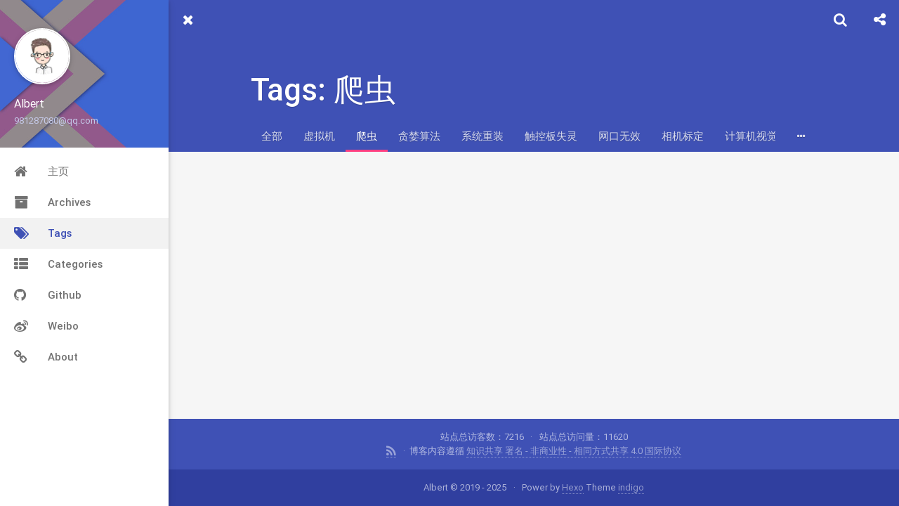

--- FILE ---
content_type: text/html; charset=utf-8
request_url: https://albert-5.cn/tags/%E7%88%AC%E8%99%AB/
body_size: 5238
content:
<!DOCTYPE html>
<html>
<head><meta name="generator" content="Hexo 3.9.0">
    

    

    



    <meta charset="utf-8">
    
    
    
    
    <title>Tags: 爬虫 | Albert&#39;s Blog</title>
    <meta name="viewport" content="width=device-width, initial-scale=1, maximum-scale=1">
    
    <meta name="theme-color" content="#3F51B5">
    
    
    <meta name="keywords" content>
    <meta property="og:type" content="website">
<meta property="og:title" content="Albert&#39;s Blog">
<meta property="og:url" content="https://albert-5.cn/tags/爬虫/index.html">
<meta property="og:site_name" content="Albert&#39;s Blog">
<meta property="og:locale" content="zh-CN">
<meta name="twitter:card" content="summary">
<meta name="twitter:title" content="Albert&#39;s Blog">
    
        <link rel="alternate" type="application/atom+xml" title="Albert&#39;s Blog" href="/atom.xml">
    
    <link rel="shortcut icon" href="/img/favicon.ico">
    <link rel="stylesheet" href="/css/style.css?v=1.7.2">
    <script type="273709169805c3606fb01e54-text/javascript">window.lazyScripts=[]</script>

    <!-- custom head -->
    

</head>
<body>
    <div id="loading" class="active"></div>

    <aside id="menu"  >
  <div class="inner flex-row-vertical">
    <a href="javascript:;" class="header-icon waves-effect waves-circle waves-light" id="menu-off">
        <i class="icon icon-lg icon-close"></i>
    </a>
    <div class="brand-wrap" style="background-image:url(/img/brand.jpg)">
      <div class="brand">
        <a href="/" class="avatar waves-effect waves-circle waves-light">
          <img src="/img/avatar.jpg">
        </a>
        <hgroup class="introduce">
          <h5 class="nickname">Albert</h5>
          <a href="/cdn-cgi/l/email-protection#8db4b5bcbfb5babdb5bdcdfcfca3eee2e0" title="981287080@qq.com" class="mail"><span class="__cf_email__" data-cfemail="9fa6a7aeada7a8afa7afdfeeeeb1fcf0f2">[email&#160;protected]</span></a>
        </hgroup>
      </div>
    </div>
    <div class="scroll-wrap flex-col">
      <ul class="nav">
        
            <li class="waves-block waves-effect">
              <a href="/"  >
                <i class="icon icon-lg icon-home"></i>
                主页
              </a>
            </li>
        
            <li class="waves-block waves-effect">
              <a href="/archives"  >
                <i class="icon icon-lg icon-archives"></i>
                Archives
              </a>
            </li>
        
            <li class="waves-block waves-effect active">
              <a href="/tags"  >
                <i class="icon icon-lg icon-tags"></i>
                Tags
              </a>
            </li>
        
            <li class="waves-block waves-effect">
              <a href="/categories"  >
                <i class="icon icon-lg icon-th-list"></i>
                Categories
              </a>
            </li>
        
            <li class="waves-block waves-effect">
              <a href="https://https://github.com/Albert-5" target="_blank" >
                <i class="icon icon-lg icon-github"></i>
                Github
              </a>
            </li>
        
            <li class="waves-block waves-effect">
              <a href="https://weibo.com/" target="_blank" >
                <i class="icon icon-lg icon-weibo"></i>
                Weibo
              </a>
            </li>
        
            <li class="waves-block waves-effect">
              <a href="/about"  >
                <i class="icon icon-lg icon-link"></i>
                About
              </a>
            </li>
        
      </ul>
    </div>
  </div>
</aside>

    <main id="main">
        <header class="top-header" id="header">
    <div class="flex-row">
        <a href="javascript:;" class="header-icon waves-effect waves-circle waves-light on" id="menu-toggle">
          <i class="icon icon-lg icon-navicon"></i>
        </a>
        <div class="flex-col header-title ellipsis">Tags: 爬虫</div>
        
        <div class="search-wrap" id="search-wrap">
            <a href="javascript:;" class="header-icon waves-effect waves-circle waves-light" id="back">
                <i class="icon icon-lg icon-chevron-left"></i>
            </a>
            <input type="text" id="key" class="search-input" autocomplete="off" placeholder="输入感兴趣的关键字">
            <a href="javascript:;" class="header-icon waves-effect waves-circle waves-light" id="search">
                <i class="icon icon-lg icon-search"></i>
            </a>
        </div>
        
        
        <a href="javascript:;" class="header-icon waves-effect waves-circle waves-light" id="menuShare">
            <i class="icon icon-lg icon-share-alt"></i>
        </a>
        
    </div>
</header>
<header class="content-header tags-header">

    <div class="container fade-scale">
        <h1 class="title">Tags: 爬虫</h1>
        <h5 class="subtitle">
            
        </h5>
    </div>

    
<div class="tabs-bar container">
    <nav class="tags-list">
        <a href="/tags" style="-webkit-order:-1;order:-1" class="tags-list-item waves-effect waves-button waves-light
            ">全部</a>
        

            <a href="/tags/相机标定/" style="-webkit-order:6;order:6" class="tags-list-item waves-effect waves-button waves-light">相机标定</a>

        

            <a href="/tags/计算机视觉/" style="-webkit-order:7;order:7" class="tags-list-item waves-effect waves-button waves-light">计算机视觉</a>

        

            <a href="/tags/总结/" style="-webkit-order:8;order:8" class="tags-list-item waves-effect waves-button waves-light">总结</a>

        

            <a href="/tags/2021/" style="-webkit-order:9;order:9" class="tags-list-item waves-effect waves-button waves-light">2021</a>

        

            <a href="/tags/智能家居/" style="-webkit-order:10;order:10" class="tags-list-item waves-effect waves-button waves-light">智能家居</a>

        

            <a href="/tags/Aqara/" style="-webkit-order:11;order:11" class="tags-list-item waves-effect waves-button waves-light">Aqara</a>

        

            <a href="/tags/Github-charts/" style="-webkit-order:12;order:12" class="tags-list-item waves-effect waves-button waves-light">Github-charts</a>

        

            <a href="/tags/Git/" style="-webkit-order:13;order:13" class="tags-list-item waves-effect waves-button waves-light">Git</a>

        

            <a href="/tags/学习笔记/" style="-webkit-order:14;order:14" class="tags-list-item waves-effect waves-button waves-light">学习笔记</a>

        

            <a href="/tags/分布式系统/" style="-webkit-order:15;order:15" class="tags-list-item waves-effect waves-button waves-light">分布式系统</a>

        

            <a href="/tags/文章置顶/" style="-webkit-order:16;order:16" class="tags-list-item waves-effect waves-button waves-light">文章置顶</a>

        

            <a href="/tags/hexo/" style="-webkit-order:17;order:17" class="tags-list-item waves-effect waves-button waves-light">hexo</a>

        

            <a href="/tags/ssh/" style="-webkit-order:18;order:18" class="tags-list-item waves-effect waves-button waves-light">ssh</a>

        

            <a href="/tags/LDA线性判别分析/" style="-webkit-order:19;order:19" class="tags-list-item waves-effect waves-button waves-light">LDA线性判别分析</a>

        

            <a href="/tags/python/" style="-webkit-order:20;order:20" class="tags-list-item waves-effect waves-button waves-light">python</a>

        

            <a href="/tags/Leetcode/" style="-webkit-order:21;order:21" class="tags-list-item waves-effect waves-button waves-light">Leetcode</a>

        

            <a href="/tags/Linux/" style="-webkit-order:22;order:22" class="tags-list-item waves-effect waves-button waves-light">Linux</a>

        

            <a href="/tags/hello-world/" style="-webkit-order:23;order:23" class="tags-list-item waves-effect waves-button waves-light">hello_world</a>

        

            <a href="/tags/manim/" style="-webkit-order:24;order:24" class="tags-list-item waves-effect waves-button waves-light">manim</a>

        

            <a href="/tags/短路求值/" style="-webkit-order:25;order:25" class="tags-list-item waves-effect waves-button waves-light">短路求值</a>

        

            <a href="/tags/C语言/" style="-webkit-order:26;order:26" class="tags-list-item waves-effect waves-button waves-light">C语言</a>

        

            <a href="/tags/Xubuntu/" style="-webkit-order:27;order:27" class="tags-list-item waves-effect waves-button waves-light">Xubuntu</a>

        

            <a href="/tags/RaspberryPi/" style="-webkit-order:28;order:28" class="tags-list-item waves-effect waves-button waves-light">RaspberryPi</a>

        

            <a href="/tags/文件读写/" style="-webkit-order:29;order:29" class="tags-list-item waves-effect waves-button waves-light">文件读写</a>

        

            <a href="/tags/虚拟机共享文件/" style="-webkit-order:30;order:30" class="tags-list-item waves-effect waves-button waves-light">虚拟机共享文件</a>

        

            <a href="/tags/wechat/" style="-webkit-order:31;order:31" class="tags-list-item waves-effect waves-button waves-light">wechat</a>

        

            <a href="/tags/爱心点击效果/" style="-webkit-order:32;order:32" class="tags-list-item waves-effect waves-button waves-light">爱心点击效果</a>

        

            <a href="/tags/opencv/" style="-webkit-order:33;order:33" class="tags-list-item waves-effect waves-button waves-light">opencv</a>

        

            <a href="/tags/note/" style="-webkit-order:34;order:34" class="tags-list-item waves-effect waves-button waves-light">note</a>

        

            <a href="/tags/快速排序/" style="-webkit-order:35;order:35" class="tags-list-item waves-effect waves-button waves-light">快速排序</a>

        

            <a href="/tags/选择排序/" style="-webkit-order:36;order:36" class="tags-list-item waves-effect waves-button waves-light">选择排序</a>

        

            <a href="/tags/深度优先搜索算法/" style="-webkit-order:37;order:37" class="tags-list-item waves-effect waves-button waves-light">深度优先搜索算法</a>

        

            <a href="/tags/广度优先搜索算法/" style="-webkit-order:38;order:38" class="tags-list-item waves-effect waves-button waves-light">广度优先搜索算法</a>

        

            <a href="/tags/立体视觉/" style="-webkit-order:39;order:39" class="tags-list-item waves-effect waves-button waves-light">立体视觉</a>

        

            <a href="/tags/视差图/" style="-webkit-order:40;order:40" class="tags-list-item waves-effect waves-button waves-light">视差图</a>

        

            <a href="/tags/网速测试/" style="-webkit-order:41;order:41" class="tags-list-item waves-effect waves-button waves-light">网速测试</a>

        

            <a href="/tags/speedtest/" style="-webkit-order:42;order:42" class="tags-list-item waves-effect waves-button waves-light">speedtest</a>

        

            <a href="/tags/ubuntu/" style="-webkit-order:43;order:43" class="tags-list-item waves-effect waves-button waves-light">ubuntu</a>

        

            <a href="/tags/samba/" style="-webkit-order:44;order:44" class="tags-list-item waves-effect waves-button waves-light">samba</a>

        

            <a href="/tags/虚拟机/" style="-webkit-order:0;order:0" class="tags-list-item waves-effect waves-button waves-light">虚拟机</a>

        

            <a href="/tags/爬虫/" style="-webkit-order:1;order:1" class="tags-list-item waves-effect waves-button waves-light active">爬虫</a>

        

            <a href="/tags/贪婪算法/" style="-webkit-order:2;order:2" class="tags-list-item waves-effect waves-button waves-light">贪婪算法</a>

        

            <a href="/tags/系统重装/" style="-webkit-order:3;order:3" class="tags-list-item waves-effect waves-button waves-light">系统重装</a>

        

            <a href="/tags/触控板失灵/" style="-webkit-order:4;order:4" class="tags-list-item waves-effect waves-button waves-light">触控板失灵</a>

        

            <a href="/tags/网口无效/" style="-webkit-order:5;order:5" class="tags-list-item waves-effect waves-button waves-light">网口无效</a>

        
    </nav>
    <!-- PC show more-->
    <div class="tags-list-more">
        <a href="javascript:;" onclick="if (!window.__cfRLUnblockHandlers) return false; BLOG.tabBar(this)" class="action tags-list-item waves-effect waves-circle waves-light" data-cf-modified-273709169805c3606fb01e54-=""><i class="icon icon-ellipsis-h"></i></a>
    </div>
</div>



</header>

<div class="container body-wrap fade">
    
            <div class="waterfall">
          

            <div class="waterfall-item">
  <article class="article-card archive-article">
    <div class="post-meta">
      <time class="post-time" title="2021-09-17 00:04:19" datetime="2021-09-16T16:04:19.000Z"  itemprop="datePublished">2021-09-17</time>

      
	<ul class="article-category-list"><li class="article-category-list-item"><a class="article-category-list-link" href="/categories/爬虫/">爬虫</a></li></ul>



    </div>
    


  
    <h3 class="post-title" itemprop="name">
      <a class="post-title-link" href="/573d89ae/">豆瓣电影top250</a>
    </h3>
  



    
    <div class="post-footer">
        
	<ul class="article-tag-list"><li class="article-tag-list-item"><a class="article-tag-list-link" href="/tags/python/">python</a></li><li class="article-tag-list-item"><a class="article-tag-list-link" href="/tags/爬虫/">爬虫</a></li></ul>

    </div>
    
  </article>
</div>

        
            </div>
        
    
</div>


        <footer class="footer">
    <div class="top">
        
<p>
    <span id="busuanzi_container_site_uv" style='display:none'>
        站点总访客数：<span id="busuanzi_value_site_uv"></span>
    </span>
    <span id="busuanzi_container_site_pv" style='display:none'>
        站点总访问量：<span id="busuanzi_value_site_pv"></span>
    </span>
</p>


        <p>
            
                <span><a href="/atom.xml" target="_blank" class="rss" title="rss"><i class="icon icon-lg icon-rss"></i></a></span>
            
            <span>博客内容遵循 <a rel="license" href="https://creativecommons.org/licenses/by-nc-sa/4.0/deed.zh">知识共享 署名 - 非商业性 - 相同方式共享 4.0 国际协议</a></span>
        </p>
    </div>
    <div class="bottom">
        <p><span>Albert &copy; 2019 - 2025</span>
            <span>
                
                Power by <a href="http://hexo.io/" target="_blank">Hexo</a> Theme <a href="https://github.com/yscoder/hexo-theme-indigo" target="_blank">indigo</a>
            </span>
        </p>
    </div>
</footer>

    </main>
    <div class="mask" id="mask"></div>
<a href="javascript:;" id="gotop" class="waves-effect waves-circle waves-light"><span class="icon icon-lg icon-chevron-up"></span></a>



<div class="global-share" id="globalShare">
    <ul class="reset share-icons">
      <li>
        <a class="weibo share-sns" target="_blank" href="http://service.weibo.com/share/share.php?url=https://albert-5.cn/tags/爬虫/&title=Albert's Blog&pic=https://albert-5.cn/img/avatar.jpg" data-title="微博">
          <i class="icon icon-weibo"></i>
        </a>
      </li>
      <li>
        <a class="weixin share-sns wxFab" href="javascript:;" data-title="微信">
          <i class="icon icon-weixin"></i>
        </a>
      </li>
      <li>
        <a class="qq share-sns" target="_blank" href="http://connect.qq.com/widget/shareqq/index.html?url=https://albert-5.cn/tags/爬虫/&title=Albert's Blog&source=" data-title=" QQ">
          <i class="icon icon-qq"></i>
        </a>
      </li>
      <li>
        <a class="facebook share-sns" target="_blank" href="https://www.facebook.com/sharer/sharer.php?u=https://albert-5.cn/tags/爬虫/" data-title=" Facebook">
          <i class="icon icon-facebook"></i>
        </a>
      </li>
      <li>
        <a class="twitter share-sns" target="_blank" href="https://twitter.com/intent/tweet?text=Albert's Blog&url=https://albert-5.cn/tags/爬虫/&via=https://albert-5.cn" data-title=" Twitter">
          <i class="icon icon-twitter"></i>
        </a>
      </li>
      <li>
        <a class="google share-sns" target="_blank" href="https://plus.google.com/share?url=https://albert-5.cn/tags/爬虫/" data-title=" Google+">
          <i class="icon icon-google-plus"></i>
        </a>
      </li>
    </ul>
 </div>


<div class="page-modal wx-share" id="wxShare">
    <a class="close" href="javascript:;"><i class="icon icon-close"></i></a>
    <p>扫一扫，分享到微信</p>
    <img src="[data-uri]" alt="微信分享二维码">
</div>




    <script data-cfasync="false" src="/cdn-cgi/scripts/5c5dd728/cloudflare-static/email-decode.min.js"></script><script src="//cdn.bootcss.com/node-waves/0.7.4/waves.min.js" type="273709169805c3606fb01e54-text/javascript"></script>
<script type="273709169805c3606fb01e54-text/javascript">
var BLOG = { ROOT: '/', SHARE: true, REWARD: false };


</script>

<script src="/js/main.min.js?v=1.7.2" type="273709169805c3606fb01e54-text/javascript"></script>


<div class="search-panel" id="search-panel">
    <ul class="search-result" id="search-result"></ul>
</div>
<template id="search-tpl">
<li class="item">
    <a href="{path}" class="waves-block waves-effect">
        <div class="title ellipsis" title="{title}">{title}</div>
        <div class="flex-row flex-middle">
            <div class="tags ellipsis">
                {tags}
            </div>
            <time class="flex-col time">{date}</time>
        </div>
    </a>
</li>
</template>

<script src="/js/search.min.js?v=1.7.2" async type="273709169805c3606fb01e54-text/javascript"></script>



<!-- mathjax config similar to math.stackexchange -->

<script type="text/x-mathjax-config">
MathJax.Hub.Config({
    tex2jax: {
        inlineMath: [ ['$','$'], ["\\(","\\)"]  ],
        processEscapes: true,
        skipTags: ['script', 'noscript', 'style', 'textarea', 'pre', 'code']
    }
});

MathJax.Hub.Queue(function() {
    var all = MathJax.Hub.getAllJax(), i;
    for(i=0; i < all.length; i += 1) {
        all[i].SourceElement().parentNode.className += ' has-jax';
    }
});
</script>

<script async src="//cdn.bootcss.com/mathjax/2.7.0/MathJax.js?config=TeX-MML-AM_CHTML" async type="273709169805c3606fb01e54-text/javascript"></script>




<script async src="//busuanzi.ibruce.info/busuanzi/2.3/busuanzi.pure.mini.js" type="273709169805c3606fb01e54-text/javascript"></script>



<script type="273709169805c3606fb01e54-text/javascript">
(function() {
    var OriginTitile = document.title, titleTime;
    document.addEventListener('visibilitychange', function() {
        if (document.hidden) {
            document.title = '死鬼去哪里了！';
            clearTimeout(titleTime);
        } else {
            document.title = '(つェ⊂)咦!又好了!';
            titleTime = setTimeout(function() {
                document.title = OriginTitile;
            },2000);
        }
    });
})();
</script>



    <!-- //引入小心心特效 -->
    <script src="https://cdn.jsdelivr.net/gh/Sanarous/files@1.151/js/clicklove.js" type="273709169805c3606fb01e54-text/javascript"></script>
    
<script src="/cdn-cgi/scripts/7d0fa10a/cloudflare-static/rocket-loader.min.js" data-cf-settings="273709169805c3606fb01e54-|49" defer></script><script defer src="https://static.cloudflareinsights.com/beacon.min.js/vcd15cbe7772f49c399c6a5babf22c1241717689176015" integrity="sha512-ZpsOmlRQV6y907TI0dKBHq9Md29nnaEIPlkf84rnaERnq6zvWvPUqr2ft8M1aS28oN72PdrCzSjY4U6VaAw1EQ==" data-cf-beacon='{"version":"2024.11.0","token":"7bcffb23653e4773861af4e51f416397","r":1,"server_timing":{"name":{"cfCacheStatus":true,"cfEdge":true,"cfExtPri":true,"cfL4":true,"cfOrigin":true,"cfSpeedBrain":true},"location_startswith":null}}' crossorigin="anonymous"></script>
</body>
</html>

--- FILE ---
content_type: text/css; charset=utf-8
request_url: https://albert-5.cn/css/style.css?v=1.7.2
body_size: 16096
content:
@font-face {
  font-family: "Roboto";
  src: local('Roboto Thin'), local('Roboto-Thin'), url("fonts/roboto/Roboto-Thin.woff2") format("woff2"), url("fonts/roboto/Roboto-Thin.woff") format("woff"), url("fonts/roboto/Roboto-Thin.ttf") format("truetype");
  font-weight: 200;
}
@font-face {
  font-family: "Roboto";
  src: local('Roboto Light'), local('Roboto-Light'), url("fonts/roboto/Roboto-Light.woff2") format("woff2"), url("fonts/roboto/Roboto-Light.woff") format("woff"), url("fonts/roboto/Roboto-Light.ttf") format("truetype");
  font-weight: 300;
}
@font-face {
  font-family: "Roboto";
  src: local('Roboto Regular'), local('Roboto-Regular'), url("fonts/roboto/Roboto-Regular.woff2") format("woff2"), url("fonts/roboto/Roboto-Regular.woff") format("woff"), url("fonts/roboto/Roboto-Regular.ttf") format("truetype");
  font-weight: 400;
}
@font-face {
  font-family: "Roboto";
  src: local('Roboto Medium'), local('Roboto-Medium'), url("fonts/roboto/Roboto-Medium.woff2") format("woff2"), url("fonts/roboto/Roboto-Medium.woff") format("woff"), url("fonts/roboto/Roboto-Medium.ttf") format("truetype");
  font-weight: 500;
}
@font-face {
  font-family: "Roboto";
  src: local('Roboto Bold'), local('Roboto-Bold'), url("fonts/roboto/Roboto-Bold.woff2") format("woff2"), url("fonts/roboto/Roboto-Bold.woff") format("woff"), url("fonts/roboto/Roboto-Bold.ttf") format("truetype");
  font-weight: 700;
}
/*!
 *  Font Awesome 4.6.3 by @davegandy - http://fontawesome.io - @fontawesome
 *  License - http://fontawesome.io/license (Font: SIL OFL 1.1, CSS: MIT License)
 */
/* FONT PATH
 * -------------------------- */
@font-face {
  font-family: 'FontAwesome';
  src: url('fonts/fontawesome/fontawesome-webfont.woff2') format('woff2'), url('fonts/fontawesome/fontawesome-webfont.woff') format('woff'), url('fonts/fontawesome/fontawesome-webfont.ttf') format('truetype');
  font-weight: normal;
  font-style: normal;
}
.icon {
  display: inline-block;
  font-family: 'FontAwesome';
  font-size: 1em;
  text-rendering: auto;
  -webkit-font-smoothing: antialiased;
  -moz-osx-font-smoothing: grayscale;
}
.icon-lg {
  font-size: 1.33333333em;
  line-height: 0.75em;
  vertical-align: -15%;
}
.icon-2x {
  font-size: 2em;
}
.icon-3x {
  font-size: 3em;
}
.icon-4x {
  font-size: 4em;
}
.icon-5x {
  font-size: 5em;
}
.icon-pl {
  padding-left: 5px;
}
.icon-pr {
  padding-right: 5px;
}
/* Font Awesome uses the Unicode Private Use Area (PUA) to ensure screen
   readers do not read off random characters that represent icons */
.icon-glass:before {
  content: "\f000";
}
.icon-music:before {
  content: "\f001";
}
.icon-search:before {
  content: "\f002";
}
.icon-envelope-o:before {
  content: "\f003";
}
.icon-heart:before {
  content: "\f004";
}
.icon-star:before {
  content: "\f005";
}
.icon-star-o:before {
  content: "\f006";
}
.icon-user:before {
  content: "\f007";
}
.icon-film:before {
  content: "\f008";
}
.icon-th-large:before {
  content: "\f009";
}
.icon-th:before {
  content: "\f00a";
}
.icon-th-list:before {
  content: "\f00b";
}
.icon-check:before {
  content: "\f00c";
}
.icon-remove:before,
.icon-close:before,
.icon-times:before {
  content: "\f00d";
}
.icon-search-plus:before {
  content: "\f00e";
}
.icon-search-minus:before {
  content: "\f010";
}
.icon-power-off:before {
  content: "\f011";
}
.icon-signal:before {
  content: "\f012";
}
.icon-gear:before,
.icon-cog:before {
  content: "\f013";
}
.icon-trash-o:before {
  content: "\f014";
}
.icon-home:before {
  content: "\f015";
}
.icon-file-o:before {
  content: "\f016";
}
.icon-clock-o:before {
  content: "\f017";
}
.icon-road:before {
  content: "\f018";
}
.icon-download:before {
  content: "\f019";
}
.icon-arrow-circle-o-down:before {
  content: "\f01a";
}
.icon-arrow-circle-o-up:before {
  content: "\f01b";
}
.icon-inbox:before {
  content: "\f01c";
}
.icon-play-circle-o:before {
  content: "\f01d";
}
.icon-rotate-right:before,
.icon-repeat:before {
  content: "\f01e";
}
.icon-refresh:before {
  content: "\f021";
}
.icon-list-alt:before {
  content: "\f022";
}
.icon-lock:before {
  content: "\f023";
}
.icon-flag:before {
  content: "\f024";
}
.icon-headphones:before {
  content: "\f025";
}
.icon-volume-off:before {
  content: "\f026";
}
.icon-volume-down:before {
  content: "\f027";
}
.icon-volume-up:before {
  content: "\f028";
}
.icon-qrcode:before {
  content: "\f029";
}
.icon-barcode:before {
  content: "\f02a";
}
.icon-tag:before {
  content: "\f02b";
}
.icon-tags:before {
  content: "\f02c";
}
.icon-book:before {
  content: "\f02d";
}
.icon-bookmark:before {
  content: "\f02e";
}
.icon-print:before {
  content: "\f02f";
}
.icon-camera:before {
  content: "\f030";
}
.icon-font:before {
  content: "\f031";
}
.icon-bold:before {
  content: "\f032";
}
.icon-italic:before {
  content: "\f033";
}
.icon-text-height:before {
  content: "\f034";
}
.icon-text-width:before {
  content: "\f035";
}
.icon-align-left:before {
  content: "\f036";
}
.icon-align-center:before {
  content: "\f037";
}
.icon-align-right:before {
  content: "\f038";
}
.icon-align-justify:before {
  content: "\f039";
}
.icon-list:before {
  content: "\f03a";
}
.icon-dedent:before,
.icon-outdent:before {
  content: "\f03b";
}
.icon-indent:before {
  content: "\f03c";
}
.icon-video-camera:before {
  content: "\f03d";
}
.icon-photo:before,
.icon-image:before,
.icon-picture-o:before {
  content: "\f03e";
}
.icon-pencil:before {
  content: "\f040";
}
.icon-map-marker:before {
  content: "\f041";
}
.icon-adjust:before {
  content: "\f042";
}
.icon-tint:before {
  content: "\f043";
}
.icon-edit:before,
.icon-pencil-square-o:before {
  content: "\f044";
}
.icon-share-square-o:before {
  content: "\f045";
}
.icon-check-square-o:before {
  content: "\f046";
}
.icon-arrows:before {
  content: "\f047";
}
.icon-step-backward:before {
  content: "\f048";
}
.icon-fast-backward:before {
  content: "\f049";
}
.icon-backward:before {
  content: "\f04a";
}
.icon-play:before {
  content: "\f04b";
}
.icon-pause:before {
  content: "\f04c";
}
.icon-stop:before {
  content: "\f04d";
}
.icon-forward:before {
  content: "\f04e";
}
.icon-fast-forward:before {
  content: "\f050";
}
.icon-step-forward:before {
  content: "\f051";
}
.icon-eject:before {
  content: "\f052";
}
.icon-chevron-left:before {
  content: "\f053";
}
.icon-chevron-right:before {
  content: "\f054";
}
.icon-plus-circle:before {
  content: "\f055";
}
.icon-minus-circle:before {
  content: "\f056";
}
.icon-times-circle:before {
  content: "\f057";
}
.icon-check-circle:before {
  content: "\f058";
}
.icon-question-circle:before {
  content: "\f059";
}
.icon-info-circle:before {
  content: "\f05a";
}
.icon-crosshairs:before {
  content: "\f05b";
}
.icon-times-circle-o:before {
  content: "\f05c";
}
.icon-check-circle-o:before {
  content: "\f05d";
}
.icon-ban:before {
  content: "\f05e";
}
.icon-arrow-left:before {
  content: "\f060";
}
.icon-arrow-right:before {
  content: "\f061";
}
.icon-arrow-up:before {
  content: "\f062";
}
.icon-arrow-down:before {
  content: "\f063";
}
.icon-mail-forward:before,
.icon-share:before {
  content: "\f064";
}
.icon-expand:before {
  content: "\f065";
}
.icon-compress:before {
  content: "\f066";
}
.icon-plus:before {
  content: "\f067";
}
.icon-minus:before {
  content: "\f068";
}
.icon-asterisk:before {
  content: "\f069";
}
.icon-exclamation-circle:before {
  content: "\f06a";
}
.icon-gift:before {
  content: "\f06b";
}
.icon-leaf:before {
  content: "\f06c";
}
.icon-fire:before {
  content: "\f06d";
}
.icon-eye:before {
  content: "\f06e";
}
.icon-eye-slash:before {
  content: "\f070";
}
.icon-warning:before,
.icon-exclamation-triangle:before {
  content: "\f071";
}
.icon-plane:before {
  content: "\f072";
}
.icon-calendar:before {
  content: "\f073";
}
.icon-random:before {
  content: "\f074";
}
.icon-comment:before {
  content: "\f075";
}
.icon-magnet:before {
  content: "\f076";
}
.icon-chevron-up:before {
  content: "\f077";
}
.icon-chevron-down:before {
  content: "\f078";
}
.icon-retweet:before {
  content: "\f079";
}
.icon-shopping-cart:before {
  content: "\f07a";
}
.icon-folder:before {
  content: "\f07b";
}
.icon-folder-open:before {
  content: "\f07c";
}
.icon-arrows-v:before {
  content: "\f07d";
}
.icon-arrows-h:before {
  content: "\f07e";
}
.icon-bar-chart-o:before,
.icon-bar-chart:before {
  content: "\f080";
}
.icon-twitter-square:before {
  content: "\f081";
}
.icon-facebook-square:before {
  content: "\f082";
}
.icon-camera-retro:before {
  content: "\f083";
}
.icon-key:before {
  content: "\f084";
}
.icon-gears:before,
.icon-cogs:before {
  content: "\f085";
}
.icon-comments:before {
  content: "\f086";
}
.icon-thumbs-o-up:before {
  content: "\f087";
}
.icon-thumbs-o-down:before {
  content: "\f088";
}
.icon-star-half:before {
  content: "\f089";
}
.icon-heart-o:before {
  content: "\f08a";
}
.icon-sign-out:before {
  content: "\f08b";
}
.icon-linkedin-square:before {
  content: "\f08c";
}
.icon-thumb-tack:before {
  content: "\f08d";
}
.icon-external-link:before {
  content: "\f08e";
}
.icon-sign-in:before {
  content: "\f090";
}
.icon-trophy:before {
  content: "\f091";
}
.icon-github-square:before {
  content: "\f092";
}
.icon-upload:before {
  content: "\f093";
}
.icon-lemon-o:before {
  content: "\f094";
}
.icon-phone:before {
  content: "\f095";
}
.icon-square-o:before {
  content: "\f096";
}
.icon-bookmark-o:before {
  content: "\f097";
}
.icon-phone-square:before {
  content: "\f098";
}
.icon-twitter:before {
  content: "\f099";
}
.icon-facebook-f:before,
.icon-facebook:before {
  content: "\f09a";
}
.icon-github:before {
  content: "\f09b";
}
.icon-unlock:before {
  content: "\f09c";
}
.icon-credit-card:before {
  content: "\f09d";
}
.icon-feed:before,
.icon-rss:before {
  content: "\f09e";
}
.icon-hdd-o:before {
  content: "\f0a0";
}
.icon-bullhorn:before {
  content: "\f0a1";
}
.icon-bell:before {
  content: "\f0f3";
}
.icon-certificate:before {
  content: "\f0a3";
}
.icon-hand-o-right:before {
  content: "\f0a4";
}
.icon-hand-o-left:before {
  content: "\f0a5";
}
.icon-hand-o-up:before {
  content: "\f0a6";
}
.icon-hand-o-down:before {
  content: "\f0a7";
}
.icon-arrow-circle-left:before {
  content: "\f0a8";
}
.icon-arrow-circle-right:before {
  content: "\f0a9";
}
.icon-arrow-circle-up:before {
  content: "\f0aa";
}
.icon-arrow-circle-down:before {
  content: "\f0ab";
}
.icon-globe:before {
  content: "\f0ac";
}
.icon-wrench:before {
  content: "\f0ad";
}
.icon-tasks:before {
  content: "\f0ae";
}
.icon-filter:before {
  content: "\f0b0";
}
.icon-briefcase:before {
  content: "\f0b1";
}
.icon-arrows-alt:before {
  content: "\f0b2";
}
.icon-group:before,
.icon-users:before {
  content: "\f0c0";
}
.icon-chain:before,
.icon-link:before {
  content: "\f0c1";
}
.icon-cloud:before {
  content: "\f0c2";
}
.icon-flask:before {
  content: "\f0c3";
}
.icon-cut:before,
.icon-scissors:before {
  content: "\f0c4";
}
.icon-copy:before,
.icon-files-o:before {
  content: "\f0c5";
}
.icon-paperclip:before {
  content: "\f0c6";
}
.icon-save:before,
.icon-floppy-o:before {
  content: "\f0c7";
}
.icon-square:before {
  content: "\f0c8";
}
.icon-navicon:before,
.icon-reorder:before,
.icon-bars:before {
  content: "\f0c9";
}
.icon-list-ul:before {
  content: "\f0ca";
}
.icon-list-ol:before {
  content: "\f0cb";
}
.icon-strikethrough:before {
  content: "\f0cc";
}
.icon-underline:before {
  content: "\f0cd";
}
.icon-table:before {
  content: "\f0ce";
}
.icon-magic:before {
  content: "\f0d0";
}
.icon-truck:before {
  content: "\f0d1";
}
.icon-pinterest:before {
  content: "\f0d2";
}
.icon-pinterest-square:before {
  content: "\f0d3";
}
.icon-google-plus-square:before {
  content: "\f0d4";
}
.icon-google-plus:before {
  content: "\f0d5";
}
.icon-money:before {
  content: "\f0d6";
}
.icon-caret-down:before {
  content: "\f0d7";
}
.icon-caret-up:before {
  content: "\f0d8";
}
.icon-caret-left:before {
  content: "\f0d9";
}
.icon-caret-right:before {
  content: "\f0da";
}
.icon-columns:before {
  content: "\f0db";
}
.icon-unsorted:before,
.icon-sort:before {
  content: "\f0dc";
}
.icon-sort-down:before,
.icon-sort-desc:before {
  content: "\f0dd";
}
.icon-sort-up:before,
.icon-sort-asc:before {
  content: "\f0de";
}
.icon-envelope:before {
  content: "\f0e0";
}
.icon-linkedin:before {
  content: "\f0e1";
}
.icon-rotate-left:before,
.icon-undo:before {
  content: "\f0e2";
}
.icon-legal:before,
.icon-gavel:before {
  content: "\f0e3";
}
.icon-dashboard:before,
.icon-tachometer:before {
  content: "\f0e4";
}
.icon-comment-o:before {
  content: "\f0e5";
}
.icon-comments-o:before {
  content: "\f0e6";
}
.icon-flash:before,
.icon-bolt:before {
  content: "\f0e7";
}
.icon-sitemap:before {
  content: "\f0e8";
}
.icon-umbrella:before {
  content: "\f0e9";
}
.icon-paste:before,
.icon-clipboard:before {
  content: "\f0ea";
}
.icon-lightbulb-o:before {
  content: "\f0eb";
}
.icon-exchange:before {
  content: "\f0ec";
}
.icon-cloud-download:before {
  content: "\f0ed";
}
.icon-cloud-upload:before {
  content: "\f0ee";
}
.icon-user-md:before {
  content: "\f0f0";
}
.icon-stethoscope:before {
  content: "\f0f1";
}
.icon-suitcase:before {
  content: "\f0f2";
}
.icon-bell-o:before {
  content: "\f0a2";
}
.icon-coffee:before {
  content: "\f0f4";
}
.icon-cutlery:before {
  content: "\f0f5";
}
.icon-file-text-o:before {
  content: "\f0f6";
}
.icon-building-o:before {
  content: "\f0f7";
}
.icon-hospital-o:before {
  content: "\f0f8";
}
.icon-ambulance:before {
  content: "\f0f9";
}
.icon-medkit:before {
  content: "\f0fa";
}
.icon-fighter-jet:before {
  content: "\f0fb";
}
.icon-beer:before {
  content: "\f0fc";
}
.icon-h-square:before {
  content: "\f0fd";
}
.icon-plus-square:before {
  content: "\f0fe";
}
.icon-angle-double-left:before {
  content: "\f100";
}
.icon-angle-double-right:before {
  content: "\f101";
}
.icon-angle-double-up:before {
  content: "\f102";
}
.icon-angle-double-down:before {
  content: "\f103";
}
.icon-angle-left:before {
  content: "\f104";
}
.icon-angle-right:before {
  content: "\f105";
}
.icon-angle-up:before {
  content: "\f106";
}
.icon-angle-down:before {
  content: "\f107";
}
.icon-desktop:before {
  content: "\f108";
}
.icon-laptop:before {
  content: "\f109";
}
.icon-tablet:before {
  content: "\f10a";
}
.icon-mobile-phone:before,
.icon-mobile:before {
  content: "\f10b";
}
.icon-circle-o:before {
  content: "\f10c";
}
.icon-quote-left:before {
  content: "\f10d";
}
.icon-quote-right:before {
  content: "\f10e";
}
.icon-spinner:before {
  content: "\f110";
}
.icon-circle:before {
  content: "\f111";
}
.icon-mail-reply:before,
.icon-reply:before {
  content: "\f112";
}
.icon-github-alt:before {
  content: "\f113";
}
.icon-folder-o:before {
  content: "\f114";
}
.icon-folder-open-o:before {
  content: "\f115";
}
.icon-smile-o:before {
  content: "\f118";
}
.icon-frown-o:before {
  content: "\f119";
}
.icon-meh-o:before {
  content: "\f11a";
}
.icon-gamepad:before {
  content: "\f11b";
}
.icon-keyboard-o:before {
  content: "\f11c";
}
.icon-flag-o:before {
  content: "\f11d";
}
.icon-flag-checkered:before {
  content: "\f11e";
}
.icon-terminal:before {
  content: "\f120";
}
.icon-code:before {
  content: "\f121";
}
.icon-mail-reply-all:before,
.icon-reply-all:before {
  content: "\f122";
}
.icon-star-half-empty:before,
.icon-star-half-full:before,
.icon-star-half-o:before {
  content: "\f123";
}
.icon-location-arrow:before {
  content: "\f124";
}
.icon-crop:before {
  content: "\f125";
}
.icon-code-fork:before {
  content: "\f126";
}
.icon-unlink:before,
.icon-chain-broken:before {
  content: "\f127";
}
.icon-question:before {
  content: "\f128";
}
.icon-info:before {
  content: "\f129";
}
.icon-exclamation:before {
  content: "\f12a";
}
.icon-superscript:before {
  content: "\f12b";
}
.icon-subscript:before {
  content: "\f12c";
}
.icon-eraser:before {
  content: "\f12d";
}
.icon-puzzle-piece:before {
  content: "\f12e";
}
.icon-microphone:before {
  content: "\f130";
}
.icon-microphone-slash:before {
  content: "\f131";
}
.icon-shield:before {
  content: "\f132";
}
.icon-calendar-o:before {
  content: "\f133";
}
.icon-fire-extinguisher:before {
  content: "\f134";
}
.icon-rocket:before {
  content: "\f135";
}
.icon-maxcdn:before {
  content: "\f136";
}
.icon-chevron-circle-left:before {
  content: "\f137";
}
.icon-chevron-circle-right:before {
  content: "\f138";
}
.icon-chevron-circle-up:before {
  content: "\f139";
}
.icon-chevron-circle-down:before {
  content: "\f13a";
}
.icon-html5:before {
  content: "\f13b";
}
.icon-css3:before {
  content: "\f13c";
}
.icon-anchor:before {
  content: "\f13d";
}
.icon-unlock-alt:before {
  content: "\f13e";
}
.icon-bullseye:before {
  content: "\f140";
}
.icon-ellipsis-h:before {
  content: "\f141";
}
.icon-ellipsis-v:before {
  content: "\f142";
}
.icon-rss-square:before {
  content: "\f143";
}
.icon-play-circle:before {
  content: "\f144";
}
.icon-ticket:before {
  content: "\f145";
}
.icon-minus-square:before {
  content: "\f146";
}
.icon-minus-square-o:before {
  content: "\f147";
}
.icon-level-up:before {
  content: "\f148";
}
.icon-level-down:before {
  content: "\f149";
}
.icon-check-square:before {
  content: "\f14a";
}
.icon-pencil-square:before {
  content: "\f14b";
}
.icon-external-link-square:before {
  content: "\f14c";
}
.icon-share-square:before {
  content: "\f14d";
}
.icon-compass:before {
  content: "\f14e";
}
.icon-toggle-down:before,
.icon-caret-square-o-down:before {
  content: "\f150";
}
.icon-toggle-up:before,
.icon-caret-square-o-up:before {
  content: "\f151";
}
.icon-toggle-right:before,
.icon-caret-square-o-right:before {
  content: "\f152";
}
.icon-euro:before,
.icon-eur:before {
  content: "\f153";
}
.icon-gbp:before {
  content: "\f154";
}
.icon-dollar:before,
.icon-usd:before {
  content: "\f155";
}
.icon-rupee:before,
.icon-inr:before {
  content: "\f156";
}
.icon-cny:before,
.icon-rmb:before,
.icon-yen:before,
.icon-jpy:before {
  content: "\f157";
}
.icon-ruble:before,
.icon-rouble:before,
.icon-rub:before {
  content: "\f158";
}
.icon-won:before,
.icon-krw:before {
  content: "\f159";
}
.icon-bitcoin:before,
.icon-btc:before {
  content: "\f15a";
}
.icon-file:before {
  content: "\f15b";
}
.icon-file-text:before {
  content: "\f15c";
}
.icon-sort-alpha-asc:before {
  content: "\f15d";
}
.icon-sort-alpha-desc:before {
  content: "\f15e";
}
.icon-sort-amount-asc:before {
  content: "\f160";
}
.icon-sort-amount-desc:before {
  content: "\f161";
}
.icon-sort-numeric-asc:before {
  content: "\f162";
}
.icon-sort-numeric-desc:before {
  content: "\f163";
}
.icon-thumbs-up:before {
  content: "\f164";
}
.icon-thumbs-down:before {
  content: "\f165";
}
.icon-youtube-square:before {
  content: "\f166";
}
.icon-youtube:before {
  content: "\f167";
}
.icon-xing:before {
  content: "\f168";
}
.icon-xing-square:before {
  content: "\f169";
}
.icon-youtube-play:before {
  content: "\f16a";
}
.icon-dropbox:before {
  content: "\f16b";
}
.icon-stack-overflow:before {
  content: "\f16c";
}
.icon-instagram:before {
  content: "\f16d";
}
.icon-flickr:before {
  content: "\f16e";
}
.icon-adn:before {
  content: "\f170";
}
.icon-bitbucket:before {
  content: "\f171";
}
.icon-bitbucket-square:before {
  content: "\f172";
}
.icon-tumblr:before {
  content: "\f173";
}
.icon-tumblr-square:before {
  content: "\f174";
}
.icon-long-arrow-down:before {
  content: "\f175";
}
.icon-long-arrow-up:before {
  content: "\f176";
}
.icon-long-arrow-left:before {
  content: "\f177";
}
.icon-long-arrow-right:before {
  content: "\f178";
}
.icon-apple:before {
  content: "\f179";
}
.icon-windows:before {
  content: "\f17a";
}
.icon-android:before {
  content: "\f17b";
}
.icon-linux:before {
  content: "\f17c";
}
.icon-dribbble:before {
  content: "\f17d";
}
.icon-skype:before {
  content: "\f17e";
}
.icon-foursquare:before {
  content: "\f180";
}
.icon-trello:before {
  content: "\f181";
}
.icon-female:before {
  content: "\f182";
}
.icon-male:before {
  content: "\f183";
}
.icon-gittip:before,
.icon-gratipay:before {
  content: "\f184";
}
.icon-sun-o:before {
  content: "\f185";
}
.icon-moon-o:before {
  content: "\f186";
}
.icon-archive:before,
.icon-archives:before {
  content: "\f187";
}
.icon-bug:before {
  content: "\f188";
}
.icon-vk:before {
  content: "\f189";
}
.icon-weibo:before {
  content: "\f18a";
}
.icon-renren:before {
  content: "\f18b";
}
.icon-pagelines:before {
  content: "\f18c";
}
.icon-stack-exchange:before {
  content: "\f18d";
}
.icon-arrow-circle-o-right:before {
  content: "\f18e";
}
.icon-arrow-circle-o-left:before {
  content: "\f190";
}
.icon-toggle-left:before,
.icon-caret-square-o-left:before {
  content: "\f191";
}
.icon-dot-circle-o:before {
  content: "\f192";
}
.icon-wheelchair:before {
  content: "\f193";
}
.icon-vimeo-square:before {
  content: "\f194";
}
.icon-turkish-lira:before,
.icon-try:before {
  content: "\f195";
}
.icon-plus-square-o:before {
  content: "\f196";
}
.icon-space-shuttle:before {
  content: "\f197";
}
.icon-slack:before {
  content: "\f198";
}
.icon-envelope-square:before {
  content: "\f199";
}
.icon-wordpress:before {
  content: "\f19a";
}
.icon-openid:before {
  content: "\f19b";
}
.icon-institution:before,
.icon-bank:before,
.icon-university:before {
  content: "\f19c";
}
.icon-mortar-board:before,
.icon-graduation-cap:before {
  content: "\f19d";
}
.icon-yahoo:before {
  content: "\f19e";
}
.icon-google:before {
  content: "\f1a0";
}
.icon-reddit:before {
  content: "\f1a1";
}
.icon-reddit-square:before {
  content: "\f1a2";
}
.icon-stumbleupon-circle:before {
  content: "\f1a3";
}
.icon-stumbleupon:before {
  content: "\f1a4";
}
.icon-delicious:before {
  content: "\f1a5";
}
.icon-digg:before {
  content: "\f1a6";
}
.icon-pied-piper-pp:before {
  content: "\f1a7";
}
.icon-pied-piper-alt:before {
  content: "\f1a8";
}
.icon-drupal:before {
  content: "\f1a9";
}
.icon-joomla:before {
  content: "\f1aa";
}
.icon-language:before {
  content: "\f1ab";
}
.icon-fax:before {
  content: "\f1ac";
}
.icon-building:before {
  content: "\f1ad";
}
.icon-child:before {
  content: "\f1ae";
}
.icon-paw:before {
  content: "\f1b0";
}
.icon-spoon:before {
  content: "\f1b1";
}
.icon-cube:before {
  content: "\f1b2";
}
.icon-cubes:before {
  content: "\f1b3";
}
.icon-behance:before {
  content: "\f1b4";
}
.icon-behance-square:before {
  content: "\f1b5";
}
.icon-steam:before {
  content: "\f1b6";
}
.icon-steam-square:before {
  content: "\f1b7";
}
.icon-recycle:before {
  content: "\f1b8";
}
.icon-automobile:before,
.icon-car:before {
  content: "\f1b9";
}
.icon-cab:before,
.icon-taxi:before {
  content: "\f1ba";
}
.icon-tree:before {
  content: "\f1bb";
}
.icon-spotify:before {
  content: "\f1bc";
}
.icon-deviantart:before {
  content: "\f1bd";
}
.icon-soundcloud:before {
  content: "\f1be";
}
.icon-database:before {
  content: "\f1c0";
}
.icon-file-pdf-o:before {
  content: "\f1c1";
}
.icon-file-word-o:before {
  content: "\f1c2";
}
.icon-file-excel-o:before {
  content: "\f1c3";
}
.icon-file-powerpoint-o:before {
  content: "\f1c4";
}
.icon-file-photo-o:before,
.icon-file-picture-o:before,
.icon-file-image-o:before {
  content: "\f1c5";
}
.icon-file-zip-o:before,
.icon-file-archive-o:before {
  content: "\f1c6";
}
.icon-file-sound-o:before,
.icon-file-audio-o:before {
  content: "\f1c7";
}
.icon-file-movie-o:before,
.icon-file-video-o:before {
  content: "\f1c8";
}
.icon-file-code-o:before {
  content: "\f1c9";
}
.icon-vine:before {
  content: "\f1ca";
}
.icon-codepen:before {
  content: "\f1cb";
}
.icon-jsfiddle:before {
  content: "\f1cc";
}
.icon-life-bouy:before,
.icon-life-buoy:before,
.icon-life-saver:before,
.icon-support:before,
.icon-life-ring:before {
  content: "\f1cd";
}
.icon-circle-o-notch:before {
  content: "\f1ce";
}
.icon-ra:before,
.icon-resistance:before,
.icon-rebel:before {
  content: "\f1d0";
}
.icon-ge:before,
.icon-empire:before {
  content: "\f1d1";
}
.icon-git-square:before {
  content: "\f1d2";
}
.icon-git:before {
  content: "\f1d3";
}
.icon-y-combinator-square:before,
.icon-yc-square:before,
.icon-hacker-news:before {
  content: "\f1d4";
}
.icon-tencent-weibo:before {
  content: "\f1d5";
}
.icon-qq:before {
  content: "\f1d6";
}
.icon-wechat:before,
.icon-weixin:before {
  content: "\f1d7";
}
.icon-send:before,
.icon-paper-plane:before {
  content: "\f1d8";
}
.icon-send-o:before,
.icon-paper-plane-o:before {
  content: "\f1d9";
}
.icon-history:before {
  content: "\f1da";
}
.icon-circle-thin:before {
  content: "\f1db";
}
.icon-header:before {
  content: "\f1dc";
}
.icon-paragraph:before {
  content: "\f1dd";
}
.icon-sliders:before {
  content: "\f1de";
}
.icon-share-alt:before {
  content: "\f1e0";
}
.icon-share-alt-square:before {
  content: "\f1e1";
}
.icon-bomb:before {
  content: "\f1e2";
}
.icon-soccer-ball-o:before,
.icon-futbol-o:before {
  content: "\f1e3";
}
.icon-tty:before {
  content: "\f1e4";
}
.icon-binoculars:before {
  content: "\f1e5";
}
.icon-plug:before {
  content: "\f1e6";
}
.icon-slideshare:before {
  content: "\f1e7";
}
.icon-twitch:before {
  content: "\f1e8";
}
.icon-yelp:before {
  content: "\f1e9";
}
.icon-newspaper-o:before {
  content: "\f1ea";
}
.icon-wifi:before {
  content: "\f1eb";
}
.icon-calculator:before {
  content: "\f1ec";
}
.icon-paypal:before {
  content: "\f1ed";
}
.icon-google-wallet:before {
  content: "\f1ee";
}
.icon-cc-visa:before {
  content: "\f1f0";
}
.icon-cc-mastercard:before {
  content: "\f1f1";
}
.icon-cc-discover:before {
  content: "\f1f2";
}
.icon-cc-amex:before {
  content: "\f1f3";
}
.icon-cc-paypal:before {
  content: "\f1f4";
}
.icon-cc-stripe:before {
  content: "\f1f5";
}
.icon-bell-slash:before {
  content: "\f1f6";
}
.icon-bell-slash-o:before {
  content: "\f1f7";
}
.icon-trash:before {
  content: "\f1f8";
}
.icon-copyright:before {
  content: "\f1f9";
}
.icon-at:before {
  content: "\f1fa";
}
.icon-eyedropper:before {
  content: "\f1fb";
}
.icon-paint-brush:before {
  content: "\f1fc";
}
.icon-birthday-cake:before {
  content: "\f1fd";
}
.icon-area-chart:before {
  content: "\f1fe";
}
.icon-pie-chart:before {
  content: "\f200";
}
.icon-line-chart:before {
  content: "\f201";
}
.icon-lastfm:before {
  content: "\f202";
}
.icon-lastfm-square:before {
  content: "\f203";
}
.icon-toggle-off:before {
  content: "\f204";
}
.icon-toggle-on:before {
  content: "\f205";
}
.icon-bicycle:before {
  content: "\f206";
}
.icon-bus:before {
  content: "\f207";
}
.icon-ioxhost:before {
  content: "\f208";
}
.icon-angellist:before {
  content: "\f209";
}
.icon-cc:before {
  content: "\f20a";
}
.icon-shekel:before,
.icon-sheqel:before,
.icon-ils:before {
  content: "\f20b";
}
.icon-meanpath:before {
  content: "\f20c";
}
.icon-buysellads:before {
  content: "\f20d";
}
.icon-connectdevelop:before {
  content: "\f20e";
}
.icon-dashcube:before {
  content: "\f210";
}
.icon-forumbee:before {
  content: "\f211";
}
.icon-leanpub:before {
  content: "\f212";
}
.icon-sellsy:before {
  content: "\f213";
}
.icon-shirtsinbulk:before {
  content: "\f214";
}
.icon-simplybuilt:before {
  content: "\f215";
}
.icon-skyatlas:before {
  content: "\f216";
}
.icon-cart-plus:before {
  content: "\f217";
}
.icon-cart-arrow-down:before {
  content: "\f218";
}
.icon-diamond:before {
  content: "\f219";
}
.icon-ship:before {
  content: "\f21a";
}
.icon-user-secret:before {
  content: "\f21b";
}
.icon-motorcycle:before {
  content: "\f21c";
}
.icon-street-view:before {
  content: "\f21d";
}
.icon-heartbeat:before {
  content: "\f21e";
}
.icon-venus:before {
  content: "\f221";
}
.icon-mars:before {
  content: "\f222";
}
.icon-mercury:before {
  content: "\f223";
}
.icon-intersex:before,
.icon-transgender:before {
  content: "\f224";
}
.icon-transgender-alt:before {
  content: "\f225";
}
.icon-venus-double:before {
  content: "\f226";
}
.icon-mars-double:before {
  content: "\f227";
}
.icon-venus-mars:before {
  content: "\f228";
}
.icon-mars-stroke:before {
  content: "\f229";
}
.icon-mars-stroke-v:before {
  content: "\f22a";
}
.icon-mars-stroke-h:before {
  content: "\f22b";
}
.icon-neuter:before {
  content: "\f22c";
}
.icon-genderless:before {
  content: "\f22d";
}
.icon-facebook-official:before {
  content: "\f230";
}
.icon-pinterest-p:before {
  content: "\f231";
}
.icon-whatsapp:before {
  content: "\f232";
}
.icon-server:before {
  content: "\f233";
}
.icon-user-plus:before {
  content: "\f234";
}
.icon-user-times:before {
  content: "\f235";
}
.icon-hotel:before,
.icon-bed:before {
  content: "\f236";
}
.icon-viacoin:before {
  content: "\f237";
}
.icon-train:before {
  content: "\f238";
}
.icon-subway:before {
  content: "\f239";
}
.icon-medium:before {
  content: "\f23a";
}
.icon-yc:before,
.icon-y-combinator:before {
  content: "\f23b";
}
.icon-optin-monster:before {
  content: "\f23c";
}
.icon-opencart:before {
  content: "\f23d";
}
.icon-expeditedssl:before {
  content: "\f23e";
}
.icon-battery-4:before,
.icon-battery:before,
.icon-battery-full:before {
  content: "\f240";
}
.icon-battery-3:before,
.icon-battery-three-quarters:before {
  content: "\f241";
}
.icon-battery-2:before,
.icon-battery-half:before {
  content: "\f242";
}
.icon-battery-1:before,
.icon-battery-quarter:before {
  content: "\f243";
}
.icon-battery-0:before,
.icon-battery-empty:before {
  content: "\f244";
}
.icon-mouse-pointer:before {
  content: "\f245";
}
.icon-i-cursor:before {
  content: "\f246";
}
.icon-object-group:before {
  content: "\f247";
}
.icon-object-ungroup:before {
  content: "\f248";
}
.icon-sticky-note:before {
  content: "\f249";
}
.icon-sticky-note-o:before {
  content: "\f24a";
}
.icon-cc-jcb:before {
  content: "\f24b";
}
.icon-cc-diners-club:before {
  content: "\f24c";
}
.icon-clone:before {
  content: "\f24d";
}
.icon-balance-scale:before {
  content: "\f24e";
}
.icon-hourglass-o:before {
  content: "\f250";
}
.icon-hourglass-1:before,
.icon-hourglass-start:before {
  content: "\f251";
}
.icon-hourglass-2:before,
.icon-hourglass-half:before {
  content: "\f252";
}
.icon-hourglass-3:before,
.icon-hourglass-end:before {
  content: "\f253";
}
.icon-hourglass:before {
  content: "\f254";
}
.icon-hand-grab-o:before,
.icon-hand-rock-o:before {
  content: "\f255";
}
.icon-hand-stop-o:before,
.icon-hand-paper-o:before {
  content: "\f256";
}
.icon-hand-scissors-o:before {
  content: "\f257";
}
.icon-hand-lizard-o:before {
  content: "\f258";
}
.icon-hand-spock-o:before {
  content: "\f259";
}
.icon-hand-pointer-o:before {
  content: "\f25a";
}
.icon-hand-peace-o:before {
  content: "\f25b";
}
.icon-trademark:before {
  content: "\f25c";
}
.icon-registered:before {
  content: "\f25d";
}
.icon-creative-commons:before {
  content: "\f25e";
}
.icon-gg:before {
  content: "\f260";
}
.icon-gg-circle:before {
  content: "\f261";
}
.icon-tripadvisor:before {
  content: "\f262";
}
.icon-odnoklassniki:before {
  content: "\f263";
}
.icon-odnoklassniki-square:before {
  content: "\f264";
}
.icon-get-pocket:before {
  content: "\f265";
}
.icon-wikipedia-w:before {
  content: "\f266";
}
.icon-safari:before {
  content: "\f267";
}
.icon-chrome:before {
  content: "\f268";
}
.icon-firefox:before {
  content: "\f269";
}
.icon-opera:before {
  content: "\f26a";
}
.icon-internet-explorer:before {
  content: "\f26b";
}
.icon-tv:before,
.icon-television:before {
  content: "\f26c";
}
.icon-contao:before {
  content: "\f26d";
}
.icon-500px:before {
  content: "\f26e";
}
.icon-amazon:before {
  content: "\f270";
}
.icon-calendar-plus-o:before {
  content: "\f271";
}
.icon-calendar-minus-o:before {
  content: "\f272";
}
.icon-calendar-times-o:before {
  content: "\f273";
}
.icon-calendar-check-o:before {
  content: "\f274";
}
.icon-industry:before {
  content: "\f275";
}
.icon-map-pin:before {
  content: "\f276";
}
.icon-map-signs:before {
  content: "\f277";
}
.icon-map-o:before {
  content: "\f278";
}
.icon-map:before {
  content: "\f279";
}
.icon-commenting:before {
  content: "\f27a";
}
.icon-commenting-o:before {
  content: "\f27b";
}
.icon-houzz:before {
  content: "\f27c";
}
.icon-vimeo:before {
  content: "\f27d";
}
.icon-black-tie:before {
  content: "\f27e";
}
.icon-fonticons:before {
  content: "\f280";
}
.icon-reddit-alien:before {
  content: "\f281";
}
.icon-edge:before {
  content: "\f282";
}
.icon-credit-card-alt:before {
  content: "\f283";
}
.icon-codiepie:before {
  content: "\f284";
}
.icon-modx:before {
  content: "\f285";
}
.icon-fort-awesome:before {
  content: "\f286";
}
.icon-usb:before {
  content: "\f287";
}
.icon-product-hunt:before {
  content: "\f288";
}
.icon-mixcloud:before {
  content: "\f289";
}
.icon-scribd:before {
  content: "\f28a";
}
.icon-pause-circle:before {
  content: "\f28b";
}
.icon-pause-circle-o:before {
  content: "\f28c";
}
.icon-stop-circle:before {
  content: "\f28d";
}
.icon-stop-circle-o:before {
  content: "\f28e";
}
.icon-shopping-bag:before {
  content: "\f290";
}
.icon-shopping-basket:before {
  content: "\f291";
}
.icon-hashtag:before {
  content: "\f292";
}
.icon-bluetooth:before {
  content: "\f293";
}
.icon-bluetooth-b:before {
  content: "\f294";
}
.icon-percent:before {
  content: "\f295";
}
.icon-gitlab:before {
  content: "\f296";
}
.icon-wpbeginner:before {
  content: "\f297";
}
.icon-wpforms:before {
  content: "\f298";
}
.icon-envira:before {
  content: "\f299";
}
.icon-universal-access:before {
  content: "\f29a";
}
.icon-wheelchair-alt:before {
  content: "\f29b";
}
.icon-question-circle-o:before {
  content: "\f29c";
}
.icon-blind:before {
  content: "\f29d";
}
.icon-audio-description:before {
  content: "\f29e";
}
.icon-volume-control-phone:before {
  content: "\f2a0";
}
.icon-braille:before {
  content: "\f2a1";
}
.icon-assistive-listening-systems:before {
  content: "\f2a2";
}
.icon-asl-interpreting:before,
.icon-american-sign-language-interpreting:before {
  content: "\f2a3";
}
.icon-deafness:before,
.icon-hard-of-hearing:before,
.icon-deaf:before {
  content: "\f2a4";
}
.icon-glide:before {
  content: "\f2a5";
}
.icon-glide-g:before {
  content: "\f2a6";
}
.icon-signing:before,
.icon-sign-language:before {
  content: "\f2a7";
}
.icon-low-vision:before {
  content: "\f2a8";
}
.icon-viadeo:before {
  content: "\f2a9";
}
.icon-viadeo-square:before {
  content: "\f2aa";
}
.icon-snapchat:before {
  content: "\f2ab";
}
.icon-snapchat-ghost:before {
  content: "\f2ac";
}
.icon-snapchat-square:before {
  content: "\f2ad";
}
.icon-pied-piper:before {
  content: "\f2ae";
}
.icon-first-order:before {
  content: "\f2b0";
}
.icon-yoast:before {
  content: "\f2b1";
}
.icon-themeisle:before {
  content: "\f2b2";
}
.icon-google-plus-circle:before,
.icon-google-plus-official:before {
  content: "\f2b3";
}
.icon-fa:before,
.icon-font-awesome:before {
  content: "\f2b4";
}
.icon-handshake-o:before {
  content: "\f2b5";
}
.icon-envelope-open:before {
  content: "\f2b6";
}
.icon-envelope-open-o:before {
  content: "\f2b7";
}
.icon-linode:before {
  content: "\f2b8";
}
.icon-address-book:before {
  content: "\f2b9";
}
.icon-address-book-o:before {
  content: "\f2ba";
}
.icon-vcard:before,
.icon-address-card:before {
  content: "\f2bb";
}
.icon-vcard-o:before,
.icon-address-card-o:before {
  content: "\f2bc";
}
.icon-user-circle:before {
  content: "\f2bd";
}
.icon-user-circle-o:before {
  content: "\f2be";
}
.icon-user-o:before {
  content: "\f2c0";
}
.icon-id-badge:before {
  content: "\f2c1";
}
.icon-drivers-license:before,
.icon-id-card:before {
  content: "\f2c2";
}
.icon-drivers-license-o:before,
.icon-id-card-o:before {
  content: "\f2c3";
}
.icon-quora:before {
  content: "\f2c4";
}
.icon-free-code-camp:before {
  content: "\f2c5";
}
.icon-telegram:before {
  content: "\f2c6";
}
.icon-thermometer-4:before,
.icon-thermometer:before,
.icon-thermometer-full:before {
  content: "\f2c7";
}
.icon-thermometer-3:before,
.icon-thermometer-three-quarters:before {
  content: "\f2c8";
}
.icon-thermometer-2:before,
.icon-thermometer-half:before {
  content: "\f2c9";
}
.icon-thermometer-1:before,
.icon-thermometer-quarter:before {
  content: "\f2ca";
}
.icon-thermometer-0:before,
.icon-thermometer-empty:before {
  content: "\f2cb";
}
.icon-shower:before {
  content: "\f2cc";
}
.icon-bathtub:before,
.icon-s15:before,
.icon-bath:before {
  content: "\f2cd";
}
.icon-podcast:before {
  content: "\f2ce";
}
.icon-window-maximize:before {
  content: "\f2d0";
}
.icon-window-minimize:before {
  content: "\f2d1";
}
.icon-window-restore:before {
  content: "\f2d2";
}
.icon-times-rectangle:before,
.icon-window-close:before {
  content: "\f2d3";
}
.icon-times-rectangle-o:before,
.icon-window-close-o:before {
  content: "\f2d4";
}
.icon-bandcamp:before {
  content: "\f2d5";
}
.icon-grav:before {
  content: "\f2d6";
}
.icon-etsy:before {
  content: "\f2d7";
}
.icon-imdb:before {
  content: "\f2d8";
}
.icon-ravelry:before {
  content: "\f2d9";
}
.icon-eercast:before {
  content: "\f2da";
}
.icon-microchip:before {
  content: "\f2db";
}
.icon-snowflake-o:before {
  content: "\f2dc";
}
.icon-superpowers:before {
  content: "\f2dd";
}
.icon-wpexplorer:before {
  content: "\f2de";
}
.icon-meetup:before {
  content: "\f2e0";
}
*,
*::before,
*::after {
  -webkit-box-sizing: border-box;
  box-sizing: border-box;
}
::-webkit-scrollbar {
  -webkit-appearance: none;
  width: 8px;
  height: 8px;
}
::-webkit-scrollbar-track {
  background-color: inherit;
}
::-webkit-scrollbar-thumb {
  background-color: #b6b6b6;
  border: 1px solid #fff;
  border-radius: 10px;
}
::-webkit-scrollbar-thumb:hover {
  background-color: #9d9d9d;
}
::-webkit-scrollbar-thumb:active {
  background-color: #838383;
}
::selection {
  background: #d7dbf0;
}
html {
  background-color: #f6f6f6;
  color: #212121;
  font-size: 15px;
  line-height: 1.5;
  overflow-x: hidden;
}
body {
  -webkit-tap-highlight-color: rgba(255, 255, 255, 0);
  -webkit-overflow-scrolling: touch;
}
html,
body {
  position: relative;
  min-height: 100%;
  height: 100%;
}
.lock {
  overflow: hidden;
  max-height: 100%;
}
body,
input,
button,
textarea,
select,
option {
  font: normal 1em Roboto, "Helvetica Neue", Helvetica, Arial, "Microsoft Yahei", sans-serif;
}
body,
h1,
h2,
h3,
h4,
h5,
h6,
p,
figure,
pre,
dl,
dd,
blockquote,
button,
input {
  margin: 0;
}
input,
legend,
input,
textarea,
button {
  padding: 0;
}
form,
fieldset,
th,
td {
  margin: 0;
  padding: 0;
}
ol,
ul {
  margin: 12px 0;
  padding: 0 0 0 32px;
}
ol.reset,
ul.reset {
  margin: 0;
  padding: 0;
  list-style: none;
}
ol ol,
ol ul,
ul ol,
ul ul {
  margin-top: 0;
  margin-bottom: 0;
}
p {
  margin: 12px 0;
}
small {
  font-size: 75%;
  line-height: 1;
}
main {
  display: block;
}
template {
  display: none;
}
img {
  max-width: 100%;
  border: none;
}
img,
input,
button,
label {
  vertical-align: middle;
}
i {
  font-style: normal;
}
h1,
h2,
h3,
h4,
h5,
h6 {
  font-weight: 400;
}
h1,
.h1 {
  font-size: 44px;
  line-height: 48px;
}
h2,
.h2 {
  font-size: 34px;
  line-height: 40px;
}
h3,
.h3 {
  font-size: 24px;
  line-height: 32px;
}
h4,
.h4 {
  font-size: 20px;
  line-height: 28px;
}
h5,
.h5 {
  font-size: 16px;
  line-height: 24px;
}
h6,
.h6 {
  font-size: 12px;
  line-height: 20px;
}
input[type="button"],
input[type="submit"],
input[type="search"],
input[type="reset"] {
  cursor: pointer;
  -webkit-appearance: button;
}
input:focus,
select:focus,
button:focus,
textarea:focus {
  outline: none;
}
textarea {
  resize: none;
}
a {
  background-color: transparent;
  background-image: none;
  color: #3f51b5;
  text-decoration: none;
  outline: 0;
}
a:hover {
  color: #303f9f;
  text-decoration: underline;
}
hr,
.hr {
  border: 0;
  border-top: 1px solid #dadada;
  box-sizing: content-box;
  display: block;
  height: 0;
  margin-top: 24px;
  margin-bottom: 24px;
}
.fl {
  float: left;
}
.fr {
  float: right;
}
.tr {
  text-align: right;
}
.tc {
  text-align: center;
}
.clearfix:after {
  content: "";
  display: table;
  clear: both;
  overflow: hidden;
}
.ellipsis {
  overflow: hidden;
  text-overflow: ellipsis;
  white-space: nowrap;
}
/* flex布局  */
.flex-row,
.flex-column,
.flex-row-vertical {
  display: -webkit-box;
  display: -webkit-flex;
  display: -ms-flexbox;
  display: flex;
}
.flex-column {
  -webkit-box-orient: horizontal;
  -webkit-box-direction: normal;
  -webkit-flex-direction: row;
  -ms-flex-direction: row;
  flex-direction: row;
}
.flex-row-vertical {
  -webkit-box-orient: vertical;
  -webkit-box-direction: normal;
  -webkit-flex-direction: column;
  -ms-flex-direction: column;
  flex-direction: column;
}
/* 多行布局 */
.flex-row-wrap,
.flex-column {
  -webkit-flex-wrap: wrap;
  -ms-flex-wrap: wrap;
  flex-wrap: wrap;
}
/* 子元素反向排列 */
.flex-row-reverse {
  -webkit-box-orient: horizontal;
  -webkit-box-direction: reverse;
  -webkit-flex-direction: row-reverse;
  -ms-flex-direction: row-reverse;
  flex-direction: row-reverse;
}
/* 子元素默认平均分布 */
.flex-row > * {
  display: block;
}
.flex-col {
  -webkit-box-flex: 1;
  -webkit-flex: 1;
  -ms-flex: 1;
  flex: 1;
}
/* 垂直居中 */
.flex-middle {
  -webkit-box-align: center;
  -webkit-align-items: center;
  -ms-flex-align: center;
  align-items: center;
}
/* 底部对齐 */
.flex-bottom {
  -webkit-box-align: end;
  -webkit-align-items: flex-end;
  -ms-flex-align: end;
  align-items: flex-end;
}
/* 沿主轴方向排列方式 */
.flex-justify-start {
  -webkit-box-pack: start;
  -webkit-justify-content: flex-start;
  -ms-flex-pack: start;
  justify-content: flex-start;
}
.flex-justify-end {
  -webkit-box-pack: end;
  -webkit-justify-content: flex-end;
  -ms-flex-pack: end;
  justify-content: flex-end;
}
.flex-justify-between {
  -webkit-box-pack: justify;
  -webkit-justify-content: space-between;
  -ms-flex-pack: justify;
  justify-content: space-between;
}
/* 沿侧轴方向排列方式 */
.flex-align-start {
  -webkit-align-content: flex-start;
  -ms-flex-line-pack: start;
  align-content: flex-start;
}
.flex-align-end {
  -webkit-align-content: flex-end;
  -ms-flex-line-pack: end;
  align-content: flex-end;
}
.flex-align-around {
  -webkit-align-content: space-around;
  -ms-flex-line-pack: distribute;
  align-content: space-around;
}
.flex-align-between {
  -webkit-align-content: space-between;
  -ms-flex-line-pack: justify;
  align-content: space-between;
}
.flex-col-auto {
  -webkit-box-flex: 0;
  -webkit-flex: 0 auto;
  -ms-flex: 0 auto;
  flex: 0 auto;
}
#loading {
  position: fixed;
  top: 0;
  left: -100%;
  z-index: 70;
  width: 100%;
  height: 3px;
  background: #ff4081;
}
#loading.active {
  -webkit-animation: loading-anim 1s ease-in-out infinite;
  animation: loading-anim 1s ease-in-out infinite;
}
@-webkit-keyframes loading-anim {
  to {
    -webkit-transform: translateX(200%);
    transform: translateX(200%);
  }
}
@keyframes loading-anim {
  to {
    -webkit-transform: translateX(200%);
    transform: translateX(200%);
  }
}
.fade,
.fade-scale {
  opacity: 0;
}
.fade.in,
.fade-scale.in {
  opacity: 1;
  -webkit-transform: none;
  transform: none;
}
.fade {
  -webkit-transition: 0.4s ease-in-out;
  transition: 0.4s ease-in-out;
  -webkit-transform: translateY(50px);
  transform: translateY(50px);
}
.fade-scale {
  -webkit-transition: 0.6s ease-in-out;
  transition: 0.6s ease-in-out;
  -webkit-transform: translate(10%, 20%) scale(0.6);
  transform: translate(10%, 20%) scale(0.6);
}
@media screen and (max-width: 480px) {
  .fade,
  .fade-scale {
    opacity: 1;
    -webkit-transform: none;
    transform: none;
  }
}
/*!
 * Waves v0.7.4
 * http://fian.my.id/Waves
 *
 * Copyright 2014 Alfiana E. Sibuea and other contributors
 * Released under the MIT license
 * https://github.com/fians/Waves/blob/master/LICENSE
 */
.waves-effect {
  position: relative;
  cursor: pointer;
  display: inline-block;
  overflow: hidden;
  -webkit-user-select: none;
  -moz-user-select: none;
  -ms-user-select: none;
  user-select: none;
  -webkit-tap-highlight-color: transparent;
}
.waves-effect .waves-ripple {
  position: absolute;
  border-radius: 50%;
  width: 100px;
  height: 100px;
  margin-top: -50px;
  margin-left: -50px;
  opacity: 0;
  background: rgba(0, 0, 0, 0.2);
  background: -webkit-radial-gradient(rgba(0, 0, 0, 0.2) 0, rgba(0, 0, 0, 0.3) 40%, rgba(0, 0, 0, 0.4) 50%, rgba(0, 0, 0, 0.5) 60%, rgba(255, 255, 255, 0) 70%);
  background: radial-gradient(rgba(0, 0, 0, 0.2) 0, rgba(0, 0, 0, 0.3) 40%, rgba(0, 0, 0, 0.4) 50%, rgba(0, 0, 0, 0.5) 60%, rgba(255, 255, 255, 0) 70%);
  -webkit-transition: all 0.5s ease-out;
  transition: all 0.5s ease-out;
  -webkit-transition-property: -webkit-transform, opacity;
  transition-property: transform, opacity;
  -webkit-transform: scale(0) translate(0, 0);
  transform: scale(0) translate(0, 0);
  pointer-events: none;
}
.waves-effect.waves-light .waves-ripple {
  background: rgba(255, 255, 255, 0.4);
  background: -webkit-radial-gradient(rgba(255, 255, 255, 0.2) 0, rgba(255, 255, 255, 0.3) 40%, rgba(255, 255, 255, 0.4) 50%, rgba(255, 255, 255, 0.5) 60%, rgba(255, 255, 255, 0) 70%);
  background: radial-gradient(rgba(255, 255, 255, 0.2) 0, rgba(255, 255, 255, 0.3) 40%, rgba(255, 255, 255, 0.4) 50%, rgba(255, 255, 255, 0.5) 60%, rgba(255, 255, 255, 0) 70%);
}
.waves-effect.waves-classic .waves-ripple {
  background: rgba(0, 0, 0, 0.2);
}
.waves-effect.waves-classic.waves-light .waves-ripple {
  background: rgba(255, 255, 255, 0.4);
}
.waves-notransition {
  -webkit-transition: none !important;
  transition: none !important;
}
.waves-button,
.waves-circle {
  -webkit-transform: translateZ(0);
  transform: translateZ(0);
}
.waves-button,
.waves-button:hover,
.waves-button:visited,
.waves-button-input {
  white-space: nowrap;
  vertical-align: middle;
  cursor: pointer;
  border: none;
  outline: none;
  background-color: rgba(0, 0, 0, 0);
  font-size: 1em;
  text-align: center;
  text-decoration: none;
  z-index: 1;
}
.waves-button {
  padding: 0.85em 1.1em;
  border-radius: 0.2em;
}
.waves-button-input {
  margin: 0;
  padding: 0.85em 1.1em;
}
.waves-input-wrapper {
  border-radius: 0.2em;
  vertical-align: bottom;
}
.waves-input-wrapper.waves-button {
  padding: 0;
}
.waves-input-wrapper .waves-button-input {
  position: relative;
  top: 0;
  left: 0;
  z-index: 1;
}
.waves-circle {
  text-align: center;
  width: 2.5em;
  height: 2.5em;
  line-height: 2.5em;
  border-radius: 50%;
}
.waves-float {
  -webkit-mask-image: none;
  box-shadow: 0px 1px 1.5px 1px rgba(0, 0, 0, 0.12);
  -webkit-transition: all 300ms;
  transition: all 300ms;
}
.waves-float:active {
  box-shadow: 0px 8px 20px 1px rgba(0, 0, 0, 0.3);
}
.waves-block {
  display: block;
}
.container,
#main {
  position: relative;
}
#menu-off {
  position: absolute;
  top: 0;
  left: 100%;
  -webkit-transition: 0.4s ease-in-out;
  transition: 0.4s ease-in-out;
}
#menu {
  position: fixed;
  top: 0;
  left: 0;
  bottom: 0;
  z-index: 66;
  width: 240px;
  min-height: 100%;
  background: #fff;
  box-shadow: 0 2px 5px 0 rgba(0, 0, 0, 0.16), 0 2px 10px 0 rgba(0, 0, 0, 0.12);
  -webkit-transition: 0.4s cubic-bezier(0.18, 0.81, 0.3, 0.89);
  transition: 0.4s cubic-bezier(0.18, 0.81, 0.3, 0.89);
  will-change: transform, -webkit-transform;
}
#menu.hide {
  -webkit-transform: translateX(-100%);
  transform: translateX(-100%);
}
#menu.hide #menu-off {
  -webkit-transform: scale(0);
  transform: scale(0);
}
#menu.hide + #main {
  padding-left: 0;
}
#menu .inner {
  position: relative;
  height: 100%;
}
#menu .brand-wrap {
  background-size: 100% 100%;
}
#menu .brand {
  padding: 40px 20px 2em;
  background: rgba(63, 81, 181, 0.5);
}
#menu .avatar {
  display: block;
  width: 80px;
  height: 80px;
  border: 2px solid #fff;
  border-radius: 50%;
  overflow: hidden;
  box-shadow: 0 2px 5px 0 rgba(0, 0, 0, 0.16), 0 2px 10px 0 rgba(0, 0, 0, 0.12);
}
#menu .introduce {
  margin: 1em 0 0;
  color: #fff;
}
#menu .mail {
  display: inline-block;
  padding-top: 4px;
  color: #c5cae9;
  font-size: 13px;
}
#menu .scroll-wrap {
  position: relative;
  overflow-y: auto;
}
#menu .nav {
  margin: 0;
  padding: 12px 0;
  height: 300px;
  min-height: calc(100% - 115px);
  list-style: none;
  line-height: 44px;
}
#menu .nav li {
  padding: 0 20px;
}
#menu .nav li .icon {
  position: absolute;
  top: 0;
  left: 20px;
  line-height: inherit;
}
#menu .nav li:hover,
#menu .nav li.active {
  background: rgba(0, 0, 0, 0.05);
}
#menu .nav li:hover a,
#menu .nav li.active a,
#menu .nav li:hover .icon,
#menu .nav li.active .icon {
  color: #3f51b5;
}
#menu .nav a {
  display: block;
  padding-left: 48px;
  height: 44px;
  line-height: 44px;
  font-weight: 500;
  color: #727272;
  text-decoration: none;
}
#main {
  padding-left: 240px;
  min-height: 100%;
  -webkit-transition: 0.4s ease-in-out;
  transition: 0.4s ease-in-out;
}
.body-wrap {
  padding: 30px 0 40px;
  min-height: calc(100vh - 340px);
}
.container {
  width: 80%;
  margin: 0 auto;
}
.container:after {
  content: "";
  display: table;
  clear: both;
}
.mask {
  visibility: hidden;
  position: fixed;
  top: 0;
  left: 0;
  bottom: 0;
  z-index: 88;
  width: 100%;
  height: 100%;
  background: #000;
  opacity: 0;
  pointer-events: none;
  -webkit-transition: 0.3s ease-in-out;
  transition: 0.3s ease-in-out;
}
.mask.in {
  visibility: visible;
  pointer-events: auto;
  opacity: 0.3;
}
.footer {
  color: rgba(255, 255, 255, 0.6);
  background: #303f9f;
}
.footer p {
  margin: 0;
  line-height: 1.6;
  font-size: 13px;
  text-align: center;
}
.footer p span:not(:first-child):before {
  content: "·";
  padding: 0 0.5em;
}
.footer p a {
  border-bottom: 1px dotted rgba(255, 255, 255, 0.5);
}
.footer p a:hover {
  border-bottom: 1px solid rgba(255, 255, 255, 0.7);
}
.footer .top {
  padding: 16px;
  background: #3f51b5;
}
.footer a {
  color: inherit;
  opacity: 0.8;
}
.footer a:hover {
  color: #fff;
  text-decoration: none;
}
.footer .bottom {
  padding: 16px;
}
a[title="站长统计"] {
  display: none;
}
@media screen and (max-width: 1240px) {
  #menu-off {
    display: none;
  }
  #menu {
    z-index: 99;
    box-shadow: none;
    -webkit-transform: translateX(-100%);
    transform: translateX(-100%);
  }
  #menu.show {
    -webkit-transform: translateX(0);
    transform: translateX(0);
  }
  #main {
    padding-left: 0;
  }
}
@media screen and (max-width: 1040px) {
  .container {
    width: 100%;
    padding: 20px 16px;
  }
}
@media screen and (max-width: 760px) {
  #main {
    width: 100%;
    overflow-x: hidden;
  }
  #menu .brand {
    padding-top: 20px;
    padding-bottom: 1em;
  }
  #menu .nav {
    line-height: 36px;
  }
  #menu .nav a {
    height: 36px;
    line-height: 36px;
  }
  ::-webkit-scrollbar {
    display: none;
  }
}
.top-header {
  position: fixed;
  left: 0;
  top: 0;
  width: 100%;
  color: #fff;
  height: 56px;
  background: #3f51b5;
  -webkit-transition: padding-left 0.6s ease-in-out, background-color 0.3s cubic-bezier(0.4, 0, 0.2, 1), box-shadow 0.15s linear;
  transition: padding-left 0.6s ease-in-out, background-color 0.3s cubic-bezier(0.4, 0, 0.2, 1), box-shadow 0.15s linear;
  z-index: 30;
}
.top-header.fixed {
  box-shadow: 0 2px 5px 0 rgba(0, 0, 0, 0.16), 0 2px 10px 0 rgba(0, 0, 0, 0.12);
}
.top-header.fixed .header-title {
  visibility: visible;
}
.header-icon {
  width: 56px;
  height: 56px;
  line-height: 56px;
  text-align: center;
  color: #fff;
}
.header-icon:hover {
  color: #fff;
}
.header-title {
  visibility: hidden;
  font-weight: 400;
  line-height: 56px;
  font-size: 16px;
  text-align: center;
  white-space: nowrap;
}
.content-header {
  min-height: 210px;
  margin-left: -240px;
  padding: 104px 16px 48px 256px;
  color: #fff;
  background: #3f51b5;
  text-shadow: 0 1px 1px rgba(0, 0, 0, 0.2);
}
.content-header .subtitle {
  padding-top: 6px;
  font-weight: 300;
  color: #c5cae9;
}
.content-header .title {
  font-weight: 500;
}
.content-header .article-category-list-link {
  color: #ff73a3;
}
.post-header .title,
.post-header .subtitle {
  display: none;
}
.tags-header,
.categories-header {
  position: relative;
  z-index: 6;
  padding-bottom: 0 !important;
}
@media screen and (max-width: 1240px) {
  .header-title {
    text-align: left;
  }
}
@media screen and (max-width: 760px) {
  .content-header {
    margin: 0;
    min-height: auto;
    padding: 72px 16px 20px;
  }
  .content-header .title {
    font-size: 24px;
    line-height: 30px;
  }
  .content-header .subtitle {
    font-size: 14px;
    line-height: 20px;
  }
  .post-header .title {
    display: block;
    font-size: 24px;
    line-height: 1.5;
  }
}
.post-content pre {
  position: relative;
  overflow-x: auto;
  padding: 20px;
  font-size: 14px;
  line-height: 22.4px;
  background: #f5f5f5;
  color: #4d4d4c;
}
.post-content pre code {
  background: none;
  color: #4d4d4c;
}
.post-content .highlight {
  position: relative;
  overflow-x: auto;
  padding: 20px;
  font-size: 14px;
  line-height: 22.4px;
  background: #f5f5f5;
}
.post-content .highlight pre {
  margin: 0;
  padding: 0;
}
.post-content .highlight .line {
  height: 22.4px;
  line-height: 22.4px;
}
.post-content .highlight table {
  margin: 0;
  width: auto;
}
.post-content .highlight td {
  border: none;
}
.post-content .highlight tr,
.post-content .highlight td {
  border-collapse: collapse;
  padding: 0;
  margin: 0;
}
.post-content .highlight figcaption {
  font-size: 0.85em;
  color: #8e908c;
  line-height: 1em;
  margin-bottom: 1em;
}
.post-content .highlight figcaption a {
  float: right;
}
.post-content .highlight .gutter pre {
  color: #727272;
  font-size: 0.85em;
  text-align: right;
  padding-right: 20px;
}
.post-content .gist {
  background: #f5f5f5;
}
.post-content .gist tr,
.post-content .gist td {
  height: auto;
}
.post-content .gist .gist-file {
  border: none;
  font-family: Consolas, Monaco, courier, monospace;
}
.post-content .gist .gist-file .highlight {
  margin: 0;
  padding: 0;
  border: none;
}
.post-content .gist .gist-data {
  border: none;
}
.post-content .gist .gist-data .line-numbers {
  color: #727272;
  font-size: 0.85em;
  background: none;
  border: none;
  padding: 0 20px 0 0;
}
.post-content .gist .gist-data .line-data {
  padding: 0 !important;
}
.post-content .gist .gist-meta {
  background: #f5f5f5;
  color: #8e908c;
  font: 0.85em Consolas, Monaco, courier, monospace;
}
.post-content .gist .gist-meta a {
  color: #ff4081;
  font-weight: normal;
}
.post-content .gist .gist-meta a:hover {
  text-decoration: underline;
}
pre .comment {
  color: #8e908c;
}
pre .tag {
  color: #8e908c;
}
pre .variable,
pre .title,
pre .type,
pre .regexp,
pre .ruby .constant,
pre .xml .tag .title,
pre .xml .pi,
pre .xml .doctype,
pre .html .doctype,
pre .selector-pseudo,
pre .css .id,
pre .css .class,
pre .css .pseudo,
pre .tag .name {
  color: #c82829;
}
pre .class,
pre .number,
pre .preprocessor,
pre .built_in,
pre .literal,
pre .params,
pre .constant {
  color: #f5871f;
}
pre .attribute,
pre .label,
pre .ruby .class .title,
pre .css .rules .attribute,
pre .tag .attr {
  color: #718c00;
}
pre .string,
pre .value,
pre .inheritance,
pre .header,
pre .ruby .symbol,
pre .xml .cdata {
  color: #4271ae;
}
pre .selector-tag,
pre .css .hexcolor,
pre .css .tag {
  color: #3e999f;
}
pre .function,
pre .python .decorator,
pre .python .title,
pre .ruby .function .title,
pre .ruby .title .keyword,
pre .perl .sub,
pre .javascript .title,
pre .coffeescript .title {
  color: #4271ae;
}
pre .selector-id,
pre .selector-class,
pre .keyword,
pre .javascript .function {
  color: #8959a8;
}
@media screen and (max-width: 760px) {
  .post-content .highlight {
    margin-left: -16px;
    margin-right: -16px;
    padding: 20px 16px;
  }
}
.post-list {
  padding: 0;
  margin: 0 -12px;
  list-style: none;
}
.post-list-item {
  padding: 0 12px;
  margin-bottom: 30px;
}
.post-title {
  margin: 0 0 16px;
}
.post-title-link {
  color: #3f51b5;
  position: relative;
  display: inline-block;
}
.post-title-link::after {
  content: "";
  position: absolute;
  width: 100%;
  height: 2px;
  bottom: 0;
  left: 0;
  background-color: #3f51b5;
  visibility: hidden;
  -webkit-transform: scaleX(0);
  transform: scaleX(0);
  -webkit-transition: 0.4s ease-in-out;
  transition: 0.4s ease-in-out;
}
.post-title-link:hover {
  text-decoration: none;
}
.post-title-link:hover::after,
.post-title-link:active::after {
  visibility: visible;
  -webkit-transform: scaleX(1);
  transform: scaleX(1);
}
.post-meta {
  margin: 0 0 10px;
  line-height: 14px;
  font-size: 13px;
  font-weight: bold;
  color: #727272;
  overflow: hidden;
}
.post-meta > *:not(:first-child):before {
  content: "·";
  padding: 0 0.5em;
}
.article-category-list {
  position: relative;
  display: inline;
  list-style: none;
  padding: 0;
}
.article-category-list * {
  display: inline;
}
.article-category-list ul {
  padding-left: 0;
}
.article-category-list-child:before {
  content: "›";
  padding: 0 0.3em;
  font-size: 120%;
}
.article-category-list-link {
  color: #ff4081;
}
.article-category-list-link:hover {
  color: #ff4081;
}
.article-tag-list {
  overflow: hidden;
  margin: 0;
  padding: 0;
  font-size: 13px;
}
.article-tag-list-item {
  display: inline-block;
  margin: 0 8px 8px 0;
  border-radius: 2px;
}
.article-tag-list-item:nth-child(n+1) {
  background: #8bc34a;
}
.article-tag-list-item:nth-child(n+2) {
  background: #673ab7;
}
.article-tag-list-item:nth-child(n+3) {
  background: #ff9800;
}
.article-tag-list-item:nth-child(n+4) {
  background: #f44336;
}
.article-tag-list-item:nth-child(n+5) {
  background: #00abc0;
}
.article-tag-list-item:nth-child(n+6) {
  background: #2196f3;
}
.article-tag-list-link {
  display: block;
  padding: 0 16px;
  line-height: 28px;
  color: rgba(255, 255, 255, 0.8);
  -webkit-transition: 0.2s ease-in-out;
  transition: 0.2s ease-in-out;
}
.article-tag-list-link:hover {
  color: #fff;
  box-shadow: 0 4px 8px rgba(0, 0, 0, 0.26);
}
.post-more {
  display: inline-block;
  padding: 0 6px;
  font-weight: 500;
  color: #3f51b5 !important;
  border: none!important;
  border-radius: 3px;
}
.post-more:hover,
.post-more:active {
  background: #eaecf7;
}
#page-nav {
  margin: 30px 0 0;
  text-align: center;
}
#page-nav .inner {
  display: inline-block;
}
#page-nav a,
#page-nav span {
  display: inline-block;
  line-height: 34px;
  padding: 0 1em;
  margin: 0 2px;
  font-size: 14px;
  color: #727272;
  border-radius: 3px;
  overflow: hidden;
  -webkit-transition: 0.4s ease-in-out;
  transition: 0.4s ease-in-out;
}
#page-nav a:hover,
#page-nav a:active {
  color: #3f51b5;
  background: #dadada;
}
#page-nav .current {
  color: #fff;
  background: #3f51b5;
}
@media screen and (max-width: 760px) {
  .post-title {
    font-size: 20px;
    line-height: 24px;
  }
  .post-more {
    height: 28px;
    line-height: 28px;
    font-size: 13px;
  }
  .post-list {
    margin: 0 -16px;
  }
  .post-list-item {
    padding: 0;
    margin-bottom: 16px;
  }
}
#gotop {
  position: fixed;
  right: 16px;
  bottom: 30px;
  z-index: 30;
  width: 56px;
  height: 56px;
  line-height: 56px;
  text-align: center;
  color: #fff;
  background: #ff4081;
  border-radius: 50%;
  opacity: 0;
  box-shadow: 0 2px 5px 0 rgba(0, 0, 0, 0.16), 0 2px 10px 0 rgba(0, 0, 0, 0.12);
  -webkit-transition: 0.4s ease-in-out;
  transition: 0.4s ease-in-out;
  -webkit-transform: translateX(200%);
  transform: translateX(200%);
}
#gotop:hover,
#gotop:active {
  box-shadow: 0 6px 12px rgba(0, 0, 0, 0.2), 0 4px 15px rgba(0, 0, 0, 0.2);
}
#gotop.in {
  opacity: 1;
  -webkit-transform: none;
  transform: none;
}
@media screen and (max-width: 760px) {
  #gotop {
    width: 40px;
    height: 40px;
    line-height: 40px;
  }
}
.share-icons li {
  display: inline-block;
}
.share-icons .icon-square:before {
  display: inline-block;
  text-align: center;
  color: rgba(0, 0, 0, 0);
  border-radius: 0.2em;
}
.share-icons a {
  display: inline-block;
  border-radius: 0.2em;
  color: #fff;
  text-align: center;
}
.share-icons a.weibo {
  background: #E6162D;
}
.share-icons a.qq {
  background: #3D95D5;
}
.share-icons a.weixin {
  background: #2BAD13;
}
.share-icons a.facebook {
  background: #4862A3;
}
.share-icons a.twitter {
  background: #55ACEE;
}
.share-icons a.google {
  background: #db4437;
}
.global-share {
  position: fixed;
  top: 56px;
  right: 56px;
  z-index: 96;
  width: 260px;
  padding: 16px  6px;
  background: #fff;
  border-radius: 3px;
  visibility: hidden;
  box-shadow: 0 2px 5px 0 rgba(0, 0, 0, 0.16), 0 2px 10px 0 rgba(0, 0, 0, 0.12);
  -webkit-transition: 0.3s ease-in-out;
  transition: 0.3s ease-in-out;
  -webkit-transform: scale(0);
  transform: scale(0);
  transform-origin: top right;
  -webkit-transform-origin: top right;
}
.global-share:hover,
.global-share:active {
  box-shadow: 0 6px 12px rgba(0, 0, 0, 0.2), 0 4px 15px rgba(0, 0, 0, 0.2);
}
.global-share.in {
  visibility: visible;
  -webkit-transform: none;
  transform: none;
}
.global-share .share-icons {
  margin: 0 auto;
}
.global-share li {
  width: 80px;
  text-align: center;
}
.global-share a {
  position: relative;
  width: 40px;
  height: 40px;
  line-height: 40px;
  margin-bottom: 20px;
  font-size: 1.33333333em;
}
.global-share a:after {
  position: absolute;
  bottom: -22px;
  left: 50%;
  content: attr(data-title);
  white-space: nowrap;
  line-height: 20px;
  font-size: 12px;
  color: #3f51b5;
  -webkit-transform: translateX(-50%);
  transform: translateX(-50%);
}
.page-share-fab {
  display: block;
  width: 42px;
  height: 42px;
  line-height: 42px;
  color: #3f51b5;
  background: #eaecf7;
  box-shadow: 0 2px 5px 0 rgba(0, 0, 0, 0.16), 0 2px 10px 0 rgba(0, 0, 0, 0.12);
  -webkit-transition: 0.4s ease-in-out;
  transition: 0.4s ease-in-out;
}
.page-share-fab:hover,
.page-share-fab:active {
  box-shadow: 0 6px 12px rgba(0, 0, 0, 0.2), 0 4px 15px rgba(0, 0, 0, 0.2);
}
.page-share-wrap {
  position: absolute;
  right: 35px;
  top: -21px;
  z-index: 2;
}
.page-share-wrap .page-share {
  visibility: hidden;
}
.page-share {
  position: absolute;
  bottom: 48px;
  right: 4px;
  text-align: center;
  width: 34px;
}
.page-share.in {
  visibility: visible;
}
.page-share.in .share-icons a {
  opacity: 1;
  -webkit-transform: scale(1);
  transform: scale(1);
}
.page-share .share-icons a {
  width: 34px;
  height: 34px;
  line-height: 34px;
  font-size: 1.33333em;
  border-radius: 50%;
  position: relative;
  box-shadow: 0 2px 5px 0 rgba(0, 0, 0, 0.16), 0 2px 10px 0 rgba(0, 0, 0, 0.12);
  -webkit-transition: 0.3s ease-in-out;
  transition: 0.3s ease-in-out;
  opacity: 0;
  -webkit-transform: scale(0);
  transform: scale(0);
  -webkit-transform-origin: center bottom;
  transform-origin: center bottom;
}
.page-share .share-icons a:before,
.page-share .share-icons a:after {
  position: absolute;
  visibility: hidden;
  opacity: 0;
  pointer-events: none;
  -webkit-transition: 0.3s ease-in-out;
  transition: 0.3s ease-in-out;
}
.page-share .share-icons a:before {
  content: attr(data-title);
  font-size: 12px;
  color: #fff;
  white-space: nowrap;
  line-height: 24px;
  padding: 0 5px;
  border-radius: 3px;
  background: rgba(0, 0, 0, 0.8);
}
.page-share .share-icons a:after {
  content: "";
  border: 6px solid transparent;
}
.page-share .share-icons a:hover:before,
.page-share .share-icons a:hover:after {
  visibility: visible;
  opacity: 1;
}
.page-share .share-icons a:before,
.page-share .share-icons a:after {
  top: 50%;
  -webkit-transform: translate(-100%, -50%);
  transform: translate(-100%, -50%);
}
.page-share .share-icons a:before {
  left: -15px;
}
.page-share .share-icons a:after {
  left: -3px;
  border-left-color: rgba(0, 0, 0, 0.8);
}
.page-share .share-icons a:hover,
.page-share .share-icons a:active {
  box-shadow: 0 6px 12px rgba(0, 0, 0, 0.2), 0 4px 15px rgba(0, 0, 0, 0.2);
}
.page-share .share-icons a:before {
  content: '分享到' attr(data-title);
}
.page-share .share-icons li {
  margin-bottom: 10px;
}
.wx-share p {
  margin: 0 0 15px;
}
.wx-share img {
  width: 200px;
}
.post-widget {
  float: right;
  width: 20%;
  padding-left: 30px;
  min-height: 1px;
}
.post-widget + .post-article {
  float: left;
  width: 80%;
  padding-right: 30px;
}
.post-toc-wrap {
  position: fixed;
  overflow-x: hidden;
  width: 20%;
}
.post-toc-wrap.fixed {
  top: 76px;
  bottom: 140px;
  overflow-y: auto;
}
.post-toc-wrap ol,
.post-toc-wrap ul {
  list-style: none;
  margin: 0;
}
.post-toc-wrap h4 {
  padding: 0 0 10px 20px;
  font-size: 15px;
  font-weight: 600;
  color: #727272;
}
.post-toc-child {
  padding-left: 10px;
}
.post-toc {
  display: inline-block;
  padding: 0;
  font-size: 13px;
}
.post-toc > .post-toc-item {
  position: relative;
}
.post-toc-item {
  font-weight: 400;
  color: #727272;
}
.post-toc-item.active > .post-toc-link {
  font-weight: 600;
  color: #3f51b5;
}
.post-toc-item.active > .post-toc-link:before {
  background: rgba(0, 0, 0, 0.06);
}
.post-toc-item.active > .post-toc-link:after {
  border-left: 3px solid #3f51b5;
}
.post-toc-link {
  position: relative;
  z-index: 2;
  display: block;
  padding: 3px 20px;
  line-height: 1.5rem;
  color: inherit;
  word-break: break-all;
}
.post-toc-link:hover {
  opacity: 0.8;
}
.post-toc-link:before,
.post-toc-link:after {
  content: "";
  position: absolute;
  z-index: 1;
  top: 0;
  right: 0;
  width: 100%;
  height: 100%;
}
.post-toc-shrink {
  height: 0;
  overflow-y: hidden;
}
.post-toc-expand {
  height: auto;
}
.post-article .post-content {
  padding-top: 20px;
}
.post-card {
  margin-top: -150px;
  min-height: 100px;
  padding: 35px;
  background: #fff;
  border-radius: 4px;
  box-shadow: 0 10px 30px rgba(0, 0, 0, 0.2);
}
.post-card .post-meta {
  margin-top: 8px;
}
.post-card-title {
  font-size: 32px;
}
.post-nav {
  margin-top: 30px;
  padding: 16px 0 0;
}
.post-nav .prev,
.post-nav .next {
  width: 47%;
  background: #f5f5f5;
}
.post-nav .next {
  text-align: right;
}
.post-nav-link {
  display: block;
  line-height: 2em;
  font-size: 16px;
  padding: 10px 16px;
}
.post-nav-link .title {
  position: relative;
  display: inline-block;
}
.post-nav-link .title::after {
  content: "";
  position: absolute;
  width: 100%;
  height: 2px;
  bottom: 0;
  left: 0;
  background-color: #3f51b5;
  visibility: hidden;
  -webkit-transform: scaleX(0);
  transform: scaleX(0);
  -webkit-transition: 0.4s ease-in-out;
  transition: 0.4s ease-in-out;
}
.post-nav-link .title:hover {
  text-decoration: none;
}
.post-nav-link .title:hover::after,
.post-nav-link .title:active::after {
  visibility: visible;
  -webkit-transform: scaleX(1);
  transform: scaleX(1);
}
.post-nav-link .icon {
  vertical-align: -9%;
}
.post-nav-link .tips {
  color: #727272;
}
.post-copyright {
  margin-bottom: 100px;
  font-size: 14px;
}
.post-copyright .content {
  margin-bottom: 1em;
  padding: 20px 30px;
  word-break: break-all;
  color: #727272;
  background: #f1f3fa;
  border-radius: 30px 30px 0;
}
.post-copyright footer {
  float: right;
}
.post-copyright footer a {
  position: relative;
  display: block;
  overflow: hidden;
  padding: 0 16px 0 42px;
  height: 28px;
  line-height: 28px;
  color: #727272;
  background: #f1f3fa;
  border-radius: 14px;
}
.post-copyright footer img {
  position: absolute;
  top: 0;
  left: 0;
  width: 28px;
  height: 28px;
  border-radius: 50%;
}
.post-footer {
  position: relative;
  margin: 0 -35px;
  padding: 20px 35px 0;
  border-top: 1px solid #ddd;
}
.post-content {
  padding-bottom: 20px;
  line-height: 1.8;
}
.post-content > .highlight,
.post-content > .image-bubble,
.post-content > pre {
  margin-left: -35px;
  margin-right: -35px;
}
.post-content > .highlight,
.post-content > pre {
  padding: 20px 35px;
}
.post-content .image-bubble {
  margin-top: 20px;
  margin-bottom: 20px;
  text-align: center;
}
.post-content .image-caption {
  display: inline-block;
  margin-top: 10px;
  color: #727272;
}
.post-content .headerlink {
  visibility: hidden;
  margin-left: -1em;
  padding-right: 5px;
  color: #c5cae9;
}
.post-content .headerlink:before {
  content: "#";
}
.post-content p {
  word-wrap: break-word;
}
.post-content p a,
.post-content li a {
  color: #ff4081;
  border-bottom: 1px dotted #ffa6c4;
  word-break: break-all;
}
.post-content p a:hover,
.post-content li a:hover,
.post-content p a:active,
.post-content li a:active {
  text-decoration: none;
  border-bottom-style: solid;
  opacity: 0.7;
}
.post-content strong {
  font-weight: 600;
  color: #3f51b5;
}
.post-content strong a {
  border-color: #ff4081;
}
.post-content em {
  color: #727272;
}
.post-content h1 {
  font-size: 24px;
}
.post-content h2 {
  font-size: 22px;
}
.post-content h3 {
  font-size: 20px;
}
.post-content h4 {
  font-size: 18px;
}
.post-content h5 {
  font-size: 16px;
}
.post-content h6 {
  font-size: 14px;
}
.post-content h1,
.post-content h2,
.post-content h3,
.post-content h4,
.post-content h5 {
  padding-top: 56px;
  margin-top: -56px;
}
.post-content h1,
.post-content h2,
.post-content h3,
.post-content h4,
.post-content blockquote,
.post-content ol,
.post-content p,
.post-content pre,
.post-content table,
.post-content ul,
.post-content figure,
.post-content .video-container {
  margin-bottom: 20px;
}
.post-content .video-container iframe {
  max-width: 100%;
}
.post-content h1,
.post-content h2,
.post-content h3,
.post-content h4,
.post-content h5,
.post-content h6 {
  color: #3f51b5;
}
.post-content h1:hover .headerlink,
.post-content h2:hover .headerlink,
.post-content h3:hover .headerlink,
.post-content h4:hover .headerlink,
.post-content h5:hover .headerlink,
.post-content h6:hover .headerlink {
  visibility: visible;
}
.post-content blockquote p:first-child,
.post-content blockquote:first-child,
.post-content ol:first-child,
.post-content p:first-child,
.post-content pre:first-child,
.post-content table:first-child,
.post-content ul:first-child,
.post-content figure:first-child {
  margin-top: 0;
}
.post-content ol,
.post-content ul {
  font-size: 14px;
  line-height: 30px;
}
.post-content video,
.post-content audio {
  max-width: 100%;
}
.post-content blockquote {
  position: relative;
  padding: 16px 20px;
  border-left: 4px solid #3f51b5;
  color: #6e6e6e;
  background: #f5f5f5;
  font-size: 14px;
  border-radius: 0 2px 2px 0;
}
.post-content blockquote p {
  margin: 0;
}
.post-content blockquote footer {
  margin-top: 10px;
  text-align: right;
  font-size: 80%;
}
.post-content table {
  width: 100%;
  border: 1px solid #dedede;
  margin: 15px 0;
  border-collapse: collapse;
}
.post-content table tr,
.post-content table td {
  height: 35px;
}
.post-content table thead tr {
  background: #f8f8f8;
}
.post-content table tbody tr:hover {
  background: #efefef;
}
.post-content table td,
.post-content table th {
  border: 1px solid #dedede;
  padding: 0 10px;
}
.post-content figure table {
  border: none;
  width: auto;
  margin: 0;
}
.post-content figure table tbody tr:hover {
  background: none;
}
.post-content figure table tbody td {
  border: none;
}
.post-content code,
.post-content kbd,
.post-content pre,
.post-content samp {
  font-family: Consolas, Monaco, courier, monospace;
}
.post-content code,
.post-content pre {
  background: #f5f5f5;
}
.post-content p code,
.post-content li code {
  color: #ff4081;
  line-height: 1;
  margin: 0 4px;
  font-size: 80%;
  padding: 3px 5px;
  border: 1px solid #eee;
  border-radius: 2px;
  word-wrap: break-word;
}
.post-content pre {
  margin: 24px 0;
}
.post-content pre code {
  border-radius: 0;
  font-size: inherit;
  margin: 0;
  padding: 0;
}
.comments {
  padding: 40px 0 0;
}
@media screen and (max-width: 760px) {
  .post-widget {
    display: none;
  }
  .post-article {
    float: none;
    width: 100%!important;
    padding-right: 0!important;
  }
  .post-card {
    position: relative;
    margin: -20px -16px 0;
    border-radius: 0;
    padding: 16px;
  }
  .post-card .post-meta {
    margin-top: -40px;
    padding: 20px 12px;
    background: #fff;
    box-shadow: 0 1px 4px 0 rgba(0, 0, 0, 0.16);
    border-radius: 2px;
  }
  .post-card-title {
    display: none;
  }
  .post-nav {
    padding: 0;
    margin-left: -16px;
    margin-right: -16px;
  }
  .post-nav .prev,
  .post-nav .next {
    width: 50%;
    background: #fff;
    border-bottom: 1px solid #dadada;
    box-shadow: 0 2px 5px 0 rgba(0, 0, 0, 0.16), 0 2px 10px 0 rgba(0, 0, 0, 0.12);
  }
  .post-nav h4 {
    font-size: 16px;
    line-height: 1.5;
  }
  .has-jax {
    font-size: 13px;
  }
  .MJXc-display {
    overflow-x: auto;
    overflow-y: hidden;
  }
  .comments {
    margin-left: -16px;
    margin-right: -16px;
  }
}
@media screen and (max-width: 480px) {
  .has-jax {
    font-size: 10px;
  }
  .post-content .highlight,
  .post-content .image-bubble,
  .post-content > pre {
    margin-left: -16px;
    margin-right: -16px;
  }
  .post-content .highlight,
  .post-content > pre {
    padding: 16px;
  }
}
.archive-separator {
  margin: 35px 0 13px;
  color: #3f51b5;
  font-size: 16px;
  font-weight: bold;
}
.archive-separator:first-child {
  margin-top: 10px;
}
.article-card {
  padding: 16px 20px 0;
  background: #fff;
  border-radius: 3px;
  box-shadow: 0 1px 2px rgba(151, 151, 151, 0.58);
}
.article-card .post-content {
  word-break: break-all;
}
.article-card .post-content .highlight,
.article-card .post-content > pre {
  margin-left: -20px;
  margin-right: -20px;
  padding: 20px;
}
.article-card .post-time {
  line-height: 24px;
  font-weight: bold;
}
.article-card .post-footer {
  margin: 0 -20px;
  padding: 12px 20px 8px;
}
.archive-article .post-title {
  font-size: 18px;
  margin-bottom: 0;
  padding-bottom: 16px;
}
.waterfall {
  position: relative;
  margin: 0 -10px -20px;
  opacity: 0;
  -webkit-transition: 0.4s ease-in-out;
  transition: 0.4s ease-in-out;
  -webkit-transform: translateY(50px);
  transform: translateY(50px);
}
.waterfall.in {
  opacity: 1;
  -webkit-transform: none;
  transform: none;
}
.waterfall-item {
  position: absolute;
  width: 50%;
  padding: 0 10px 20px;
}
@media screen and (max-width: 760px) {
  .archive-article {
    display: block;
    margin: 0 -16px;
    padding: 16px 16px 8px;
    border-bottom: 1px solid #dadada;
  }
  .archive-article .post-footer {
    border-top: none;
    padding-top: 0;
    padding-bottom: 0;
  }
  .article-card {
    border-radius: 0;
  }
  .archive-separator {
    margin-top: 16px;
  }
  .waterfall {
    margin: 0;
    height: auto!important;
    opacity: 1;
    -webkit-transform: translateY(0);
    transform: translateY(0);
  }
  .waterfall-item {
    position: static;
    width: 100%;
    padding: 0;
  }
}
@media screen and (max-width: 420px) {
  .archive-article {
    padding: 16px 16px 0;
  }
}
.page-header {
  text-align: center;
}
.page-article .card {
  padding: 20px;
  background: #fff;
  border-radius: 3px;
  box-shadow: 0 1px 2px rgba(151, 151, 151, 0.58);
}
.page-article .card > *:last-child {
  margin-bottom: 0;
}
.page-article .card > *:first-child {
  padding-top: 0;
  margin-top: 0;
}
.page-article .card,
.page-article .column,
.page-article .timeline {
  margin-bottom: 20px;
}
.page-content {
  margin-bottom: 30px;
  border-bottom: 2px solid #dadada;
}
.page-content > blockquote,
.page-content > pre,
.page-content img,
.page-content > figure {
  background: #fff;
  border-radius: 3px;
  box-shadow: 0 1px 2px rgba(151, 151, 151, 0.58);
}
.page-content img {
  width: 100%;
  padding: 0;
  margin: 0;
  border: none;
}
.page-content figure,
.page-content pre {
  margin-left: 0!important;
  margin-right: 0!important;
}
.page-content figure {
  padding: 20px!important;
}
.page-content > figure,
.page-content > pre {
  box-shadow: 0 2px 5px 0 rgba(0, 0, 0, 0.16), 0 2px 10px 0 rgba(0, 0, 0, 0.12);
}
.page-content h1,
.page-content h2,
.page-content h3,
.page-content h4,
.page-content h5 {
  text-align: center;
}
.page-content .headerlink {
  display: none;
}
.page-content .column-2,
.page-content .column-3 {
  display: -webkit-box;
  display: -webkit-flex;
  display: -ms-flexbox;
  display: flex;
  -webkit-flex-wrap: wrap;
  -ms-flex-wrap: wrap;
  flex-wrap: wrap;
  -webkit-box-pack: justify;
  -webkit-justify-content: space-between;
  -ms-flex-pack: justify;
  justify-content: space-between;
}
.page-content .column-2 > * {
  width: 48%;
}
.page-content .column-3 > * {
  width: 31%;
}
.page-content .timeline {
  position: relative;
  text-align: center;
}
.page-content .timeline:before {
  content: '';
  position: absolute;
  top: 0;
  left: 50%;
  z-index: 1;
  width: 4px;
  height: 100%;
  margin-left: -2px;
  background: #dadada;
}
.page-content .timeline h5 {
  position: relative;
  z-index: 2;
  display: inline-block;
  margin-bottom: 15px;
  padding: 0.5em 2em;
  color: #fff;
  background: #3f51b5;
  border-radius: 3px;
  box-shadow: 0 2px 5px 0 rgba(0, 0, 0, 0.16), 0 2px 10px 0 rgba(0, 0, 0, 0.12);
}
.page-content .timeline .item {
  position: relative;
  z-index: 2;
  margin-bottom: 30px;
  padding: 15px 0;
  text-align: left;
}
.page-content .timeline .item > p {
  display: inline-block;
  width: 45%;
  margin: 0;
  padding: 10px 15px;
  text-align: center;
  background: #fff;
  border-radius: 3px;
  box-shadow: 0 1px 2px rgba(151, 151, 151, 0.58);
}
.page-content .timeline .item > h6 {
  position: absolute;
  top: 50%;
  padding: 3px 8px;
  color: #fff;
  background: #ff4081;
  border-radius: 3px;
  -webkit-transform: translateY(-50%);
  transform: translateY(-50%);
}
.page-content .timeline .item:nth-child(odd) {
  text-align: right;
}
.page-content .timeline .item:nth-child(odd) > h6 {
  right: 50%;
  margin-right: 30px;
}
.page-content .timeline .item:nth-child(even) > h6 {
  left: 50%;
  margin-left: 30px;
}
.page-content .timeline .item:after {
  content: '';
  position: absolute;
  top: 50%;
  left: 50%;
  border: 4px solid #ff4081;
  outline: 2px solid #f6f6f6;
  border-radius: 50%;
  -webkit-transform: translate(-50%, -50%);
  transform: translate(-50%, -50%);
}
.page-about-me {
  position: relative;
  padding: 30px 35px!important;
}
.page-about-me .avatar {
  margin-right: 35px;
  width: 100px;
  height: 100px;
  box-shadow: 0 2px 5px 0 rgba(0, 0, 0, 0.16), 0 2px 10px 0 rgba(0, 0, 0, 0.12);
}
.page-about-me .avatar img {
  border-radius: 50%;
}
.page-about-me .content {
  color: #444;
}
.page-about-me .content p {
  margin-top: 0;
}
@media screen and (max-width: 480px) {
  .page-content {
    margin-left: -16px;
    margin-right: -16px;
  }
  .page-content .column {
    display: block;
  }
  .page-about-me {
    padding: 15px 20px!important;
  }
  .page-about-me .avatar {
    margin-right: 20px;
    width: 60px;
    height: 60px;
  }
}
.page-modal {
  display: none;
  position: fixed;
  top: 24%;
  left: 50%;
  z-index: 120;
  padding: 30px;
  text-align: center;
  color: #727272;
  background: #fff;
  border-radius: 4px;
  box-shadow: 0 2px 5px 0 rgba(0, 0, 0, 0.16), 0 2px 10px 0 rgba(0, 0, 0, 0.12);
  opacity: 0;
  -webkit-transform: translate(-50%, -200%);
  transform: translate(-50%, -200%);
}
.page-modal.ready {
  visibility: hidden;
  display: block;
  -webkit-transform: translate(-50%, -100%);
  transform: translate(-50%, -100%);
  -webkit-transition: 0.3s ease-in-out;
  transition: 0.3s ease-in-out;
}
.page-modal.in {
  visibility: visible;
  opacity: 1;
  -webkit-transform: translate(-50%, 0);
  transform: translate(-50%, 0);
}
.page-modal .close {
  position: absolute;
  right: 15px;
  top: 15px;
  color: rgba(0, 0, 0, 0.2);
  font-size: 16px;
  line-height: 20px;
}
.page-modal .close:hover,
.page-modal .close:active {
  color: rgba(0, 0, 0, 0.4);
}
.tabs-bar {
  position: relative;
  padding: 0;
  margin-top: 14px;
  overflow: hidden;
  background: #3f51b5;
}
.tabs-bar.expand {
  overflow: visible;
  text-shadow: none;
}
.tabs-bar.expand .tags-list {
  position: absolute;
  top: 0;
  left: 0;
  display: block;
  padding: 16px;
  white-space: normal;
  background: #fff;
  border-radius: 4px;
  box-shadow: 0 2px 5px 0 rgba(0, 0, 0, 0.16), 0 2px 10px 0 rgba(0, 0, 0, 0.12);
}
.tabs-bar.expand .tags-list .tags-list-item {
  padding: 6px 1em;
  margin-bottom: 6px;
  color: #727272;
}
.tabs-bar.expand .tags-list .tags-list-item:hover {
  opacity: 0.7;
  text-decoration: underline;
}
.tabs-bar.expand .tags-list .tags-list-item:after {
  display: none;
}
.tabs-bar.expand .tags-list .tags-list-item.active {
  color: #fff;
  background: #ff4081;
  border-radius: 0.2em;
}
.tags-list {
  position: relative;
  z-index: 1;
  width: 100%;
  overflow-x: hidden;
  overflow-y: hidden;
  margin: 0 auto;
  list-style: none;
  padding: 0;
  white-space: nowrap;
  -webkit-transition: 0.2s ease-in-out;
  transition: 0.2s ease-in-out;
  display: -webkit-box;
  display: -webkit-flex;
  display: -ms-flexbox;
  display: flex;
}
.tags-list-item {
  position: relative;
  -webkit-box-flex: none;
  -webkit-flex: none;
  -ms-flex: none;
  flex: none;
  padding: 12px 1em;
  line-height: 20px;
  color: rgba(255, 255, 255, 0.8);
  border-radius: 0.2em 0.2em 0 0;
}
.tags-list-item:after {
  content: '';
  position: absolute;
  bottom: 0;
  left: 0;
  width: 100%;
  height: 3px;
}
.tags-list-item.active {
  color: #fff;
}
.tags-list-item.active:after {
  background: #ff4081;
}
.tags-list-item:hover,
.tags-list-item:active {
  color: #fff;
  text-decoration: none;
}
.tags-list-more {
  position: absolute;
  right: 0;
  bottom: 0;
  z-index: 2;
  height: 44px;
  padding-left: 1em;
  background: #3f51b5 !important;
}
.tags-list-more .action {
  width: 44px;
  height: 44px;
  line-height: 20px;
  border-radius: 50%;
  -webkit-transition: 0.2s ease-in-out;
  transition: 0.2s ease-in-out;
}
@media screen and (max-width: 760px) {
  .tabs-bar {
    margin-left: -16px;
    margin-right: -16px;
    padding: 0 0 0 16px;
    width: auto;
  }
  .tags-list {
    overflow-x: auto;
  }
  .tags-list::-webkit-scrollbar {
    display: none;
  }
  .tags-list-more {
    display: none;
  }
}
.search-wrap {
  position: relative;
  min-width: 56px;
}
.search-wrap.in .search-input {
  width: 320px;
  opacity: 1;
}
.search-wrap.in #search {
  color: #c5cae9;
}
.search-wrap .search-input {
  position: relative;
  z-index: 2;
  width: 0;
  height: 36px;
  margin: 10px 10px 0 0;
  border: none;
  background: transparent;
  color: #fff;
  border-bottom: 2px solid #fff;
  border-radius: 0;
  opacity: 0;
  -webkit-transition: 0.2s ease-in-out;
  transition: 0.2s ease-in-out;
}
.search-wrap .search-input::-webkit-input-placeholder {
  color: #c5cae9;
}
.search-wrap .header-icon {
  position: absolute;
  top: 0;
  z-index: 3;
}
.search-wrap #search {
  right: 0;
}
.search-wrap #back {
  display: none;
  left: 0;
}
.search-panel {
  position: fixed;
  top: 50px;
  right: 65px;
  z-index: 36;
  width: 400px;
  max-height: 70%;
  overflow-y: auto;
  background: #fff;
  border-radius: 2px;
  box-shadow: 0 2px 5px 0 rgba(0, 0, 0, 0.16), 0 2px 10px 0 rgba(0, 0, 0, 0.12);
  opacity: 0;
  visibility: hidden;
  -webkit-transform: translateY(-50%) scale(0.5);
  transform: translateY(-50%) scale(0.5);
  -webkit-transition: 0.3s ease-in;
  transition: 0.3s ease-in;
}
.search-panel.in {
  opacity: 1;
  visibility: visible;
  -webkit-transform: none;
  transform: none;
}
.search-result {
  margin: 0;
  padding: 0;
}
.search-result .item {
  line-height: 1.6em;
  border-top: 1px solid #dadada;
}
.search-result .item:first-child {
  border-top: none;
}
.search-result .item a {
  padding: 10px 20px;
}
.search-result .title {
  color: #3f51b5;
}
.search-result .title:hover {
  color: #c5cae9;
}
.search-result .tags span,
.search-result .time {
  font-size: 13px;
  color: #727272;
}
.search-result .tags {
  margin-right: 1em;
}
.search-result .tags span {
  margin-right: 0.5em;
}
.search-result .time {
  padding-left: 1em;
}
.search-result .tips {
  padding: 30px 0;
  text-align: center;
  color: #727272;
}
.lock-size {
  position: absolute;
  width: 100%;
  height: 100%;
  max-height: 100%;
  overflow: hidden;
}
@media screen and (max-width: 760px) {
  .search-wrap.in {
    position: absolute;
    top: 0;
    right: 0;
    z-index: 10;
    width: 100%;
    padding: 0 16px 0 56px;
    background: #3f51b5;
  }
  .search-wrap.in .search-input {
    width: 100%;
  }
  .search-wrap.in #back {
    display: block;
  }
  .search-panel {
    z-index: 28;
    top: 56px;
    right: 0;
    width: 100%;
    height: calc(100vh - 56px);
    max-height: calc(100vh - 56px);
    border-radius: 0;
    box-shadow: none;
  }
}
.page-reward {
  margin: 60px 0;
  text-align: center;
}
.page-reward-btn {
  width: 56px;
  height: 56px;
  line-height: 56px;
  font-size: 20px;
  color: #fff;
  background: #f44336;
  box-shadow: 0 2px 5px 0 rgba(0, 0, 0, 0.16), 0 2px 10px 0 rgba(0, 0, 0, 0.12);
  -webkit-transition: 0.4s ease-in-out;
  transition: 0.4s ease-in-out;
}
.page-reward-btn:hover,
.page-reward-btn:active {
  box-shadow: 0 6px 12px rgba(0, 0, 0, 0.2), 0 4px 15px rgba(0, 0, 0, 0.2);
}
.page-reward-btn:hover,
.page-reward-btn:active {
  color: #fff;
  text-decoration: none;
}
.reward-title {
  position: relative;
  padding: 10px 30px;
}
.reward-title .icon-quote-left,
.reward-title .icon-quote-right {
  position: absolute;
  font-size: 80%;
  color: #999;
}
.reward-title .icon-quote-left {
  top: 0;
  left: 0;
}
.reward-title .icon-quote-right {
  bottom: 0;
  right: 0;
}
.reward-lay {
  max-width: 100%;
  width: 360px;
}
.reward-content {
  margin: 20px 0;
}
.reward-code {
  width: 200px;
  margin: 0 auto;
}
.reward-toggle {
  position: relative;
  display: block;
  width: 120px;
  overflow: hidden;
  margin: 40px auto 0;
  border-radius: 3px;
  cursor: pointer;
  box-shadow: 0 2px 5px 0 rgba(0, 0, 0, 0.16), 0 2px 10px 0 rgba(0, 0, 0, 0.12);
  -webkit-transition: 0.4s ease-in-out;
  transition: 0.4s ease-in-out;
}
.reward-toggle:hover,
.reward-toggle:active {
  box-shadow: 0 6px 12px rgba(0, 0, 0, 0.2), 0 4px 15px rgba(0, 0, 0, 0.2);
}
.reward-toggle-check {
  position: absolute;
  visibility: hidden;
}
.reward-toggle-check:checked + .reward-toggle-ctrol {
  -webkit-transform: translate3d(-60px, 0, 0);
  transform: translate3d(-60px, 0, 0);
}
.reward-toggle-ctrol {
  display: flex;
  width: 180px;
  height: 30px;
  line-height: 30px;
  background: #eee;
  border-radius: 3px;
  overflow: hidden;
  user-select: none;
  -webkit-transition: 0.1s ease-in-out;
  transition: 0.1s ease-in-out;
}
.reward-toggle-item,
.reward-toggle-label {
  flex: 0 0 auto;
  width: 60px;
  height: 100%;
}
.reward-toggle-item {
  position: relative;
  z-index: 2;
  height: 100%;
  text-align: center;
  color: #fff;
  font-size: 12px;
  box-shadow: inset 0 0 15px rgba(0, 0, 0, 0.3);
}
.reward-toggle .alipay {
  background: #1e88e5;
}
.reward-toggle .wechat {
  background: #4caf50;
}
@media screen and (max-width: 760px) {
  .reward-title {
    font-size: 18px;
  }
}
@media screen and (max-width: 480px) {
  .reward-lay {
    border-radius: 0;
  }
  .reward-content {
    margin: 0;
  }
  .reward-toggle {
    margin: 20px auto 0;
  }
}
.img-lightbox {
  text-align: center;
}
.img-lightbox.ready {
  position: relative;
  top: 0;
  left: 0;
}
.img-lightbox.ready img {
  position: absolute;
  z-index: 890;
}
.img-lightbox.ready img.zoom-in {
  -webkit-transition: 0.3s ease-in-out;
  transition: 0.3s ease-in-out;
}
.img-lightbox.ready .overlay {
  position: fixed;
  top: 0;
  left: 0;
  right: 0;
  bottom: 0;
  z-index: 888;
  background: #2f2d2d;
  opacity: 0;
  will-change: opacity;
  -webkit-transition: 0.3s ease-in-out;
  transition: 0.3s ease-in-out;
}
.img-lightbox.ready .overlay-title {
  position: fixed;
  left: 0;
  right: 0;
  bottom: 0;
  z-index: 900;
  height: 40px;
  line-height: 40px;
  color: #fff;
  opacity: 0;
  -webkit-transform: translate3d(0, 30px, 0);
  transform: translate3d(0, 30px, 0);
  -webkit-transition: 0.3s ease-in-out;
  transition: 0.3s ease-in-out;
}
.img-lightbox.active img {
  cursor: -webkit-zoom-out;
  cursor: zoom-out;
}
.img-lightbox.active .overlay,
.img-lightbox.active .overlay-title {
  opacity: 1;
}
.img-lightbox.active .overlay-title {
  -webkit-transform: translate3d(0, 0, 0);
  transform: translate3d(0, 0, 0);
}
.img-lightbox img {
  display: inline;
  margin: 0;
  cursor: -webkit-zoom-in;
  cursor: zoom-in;
}
.img-lightbox img:hover {
  will-change: left, top, width, height;
}
#comments.vcomment {
  margin-top: 40px;
  padding: 30px;
  background: #fff;
  box-shadow: 0 0 4px rgba(0, 0, 0, 0.2);
  border-radius: 4px;
}
#comments.vcomment .vheader .vinput:focus {
  border-bottom: 1px solid #ff4081;
}
#comments.vcomment .vsubmit:active,
#comments.vcomment .vsubmit:hover {
  color: #fff;
  background: #3f51b5;
  border-color: #3f51b5;
  box-shadow: 0 2px 8px rgba(0, 0, 0, 0.4);
}
#comments.vcomment .vlist .vsys {
  padding: 0.2rem 0.4rem;
  line-height: 1;
  color: #fff;
}
#comments.vcomment .vlist .vsys:nth-child(n+2) {
  background: #8bc34a;
}
#comments.vcomment .vlist .vsys:nth-child(n+3) {
  background: #ff9800;
}
#comments.vcomment .vlist .vsys:nth-child(n+4) {
  background: #f44336;
}
#comments.vcomment .vlist .vsys:nth-child(n+5) {
  background: #00abc0;
}
#comments.vcomment .vlist .vsys:nth-child(n+6) {
  background: #2196f3;
}
#comments.vcomment .vlist a:hover,
#comments.vcomment .vlist .vname:hover {
  color: #ff4081;
}
#comments.vcomment .vlist .vat {
  color: #ff4081;
}
#comments.vcomment .vcard section {
  border-bottom: 1px solid #dadada;
}


--- FILE ---
content_type: application/javascript; charset=utf-8
request_url: https://cdn.jsdelivr.net/gh/Sanarous/files@1.151/js/clicklove.js
body_size: 451
content:
/*网页鼠标点击特效（爱心）*/
!function (e, t, a) {function r() {for (var e = 0; e < s.length; e++) s[e].alpha <= 0 ? (t.body.removeChild(s[e].el), s.splice(e, 1)) : (s[e].y--, s[e].scale += .004, s[e].alpha -= .013, s[e].el.style.cssText = "left:" + s[e].x + "px;top:" + s[e].y + "px;opacity:" + s[e].alpha + ";transform:scale(" + s[e].scale + "," + s[e].scale + ") rotate(45deg);background:" + s[e].color + ";z-index:99999");requestAnimationFrame(r)}function n() {var t = "function" == typeof e.onclick && e.onclick;e.onclick = function (e) {t && t(), o(e)}}function o(e) {var a = t.createElement("div");a.className = "heart", s.push({el: a,x: e.clientX - 5,y: e.clientY - 5,scale: 1,alpha: 1,color: c()}), t.body.appendChild(a)}function i(e) {var a = t.createElement("style");a.type = "text/css";try {a.appendChild(t.createTextNode(e))} catch (t) {a.styleSheet.cssText = e}t.getElementsByTagName("head")[0].appendChild(a)}function c() {return "rgb(" + ~~(255 * Math.random()) + "," + ~~(255 * Math.random()) + "," + ~~(255 * Math.random()) + ")"}var s = [];e.requestAnimationFrame = e.requestAnimationFrame || e.webkitRequestAnimationFrame || e.mozRequestAnimationFrame || e.oRequestAnimationFrame || e.msRequestAnimationFrame || function (e) {setTimeout(e, 1e3 / 60)}, i(".heart{width: 10px;height: 10px;position: fixed;background: #f00;transform: rotate(45deg);-webkit-transform: rotate(45deg);-moz-transform: rotate(45deg);}.heart:after,.heart:before{content: '';width: inherit;height: inherit;background: inherit;border-radius: 50%;-webkit-border-radius: 50%;-moz-border-radius: 50%;position: fixed;}.heart:after{top: -5px;}.heart:before{left: -5px;}"), n(), r()}(window, document);